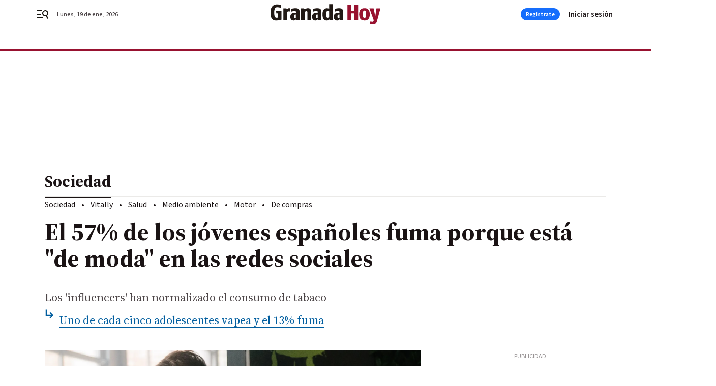

--- FILE ---
content_type: text/html; charset=UTF-8
request_url: https://www.granadahoy.com/sociedad/jovenes-espanoles-suma-fumar-redes_0_1807920588.html
body_size: 38429
content:



<!doctype html>
<html lang="es">
<head>
    <!-- bbnx generated at 2026-01-19T01:13:58+01:00 -->
    <meta charset="UTF-8">
    <meta name="viewport" content="width=device-width, initial-scale=1.0">
    <meta http-equiv="X-UA-Compatible" content="ie=edge">
    <meta name="generator" content="BBT bCube NX">

    <link rel="preconnect" href="https://fonts.googleapis.com">
<link rel="preconnect" href="https://fonts.gstatic.com" crossorigin>
<link href="https://fonts.googleapis.com/css2?family=Source+Sans+3:ital,wght@0,200..900;1,200..900&family=Source+Serif+4:ital,opsz,wght@0,8..60,200..900;1,8..60,200..900&display=swap" rel="stylesheet">

    <link rel="preload" href="/granadahoy/vendor.h-9f04c90ba4f98b79ed48.js" as="script">
    <link rel="preload" href="/granadahoy/app.h-d6679221cb122c54fa4d.js" as="script">
    <link rel="preload" href="/granadahoy/app.h-767ef693bd5667912eb0.css" as="style">

    <title>El 57% de los jóvenes españoles fuma porque está &quot;de moda&quot; en las redes sociales</title>
    <meta name="description" content="Los &#039;influencers&#039; han normalizado el consumo de tabaco">            <link rel="canonical" href="https://www.diariodesevilla.es/sociedad/jovenes-espanoles-suma-fumar-redes_0_1807920588.html">    
            
            <meta property="article:modified_time" content="2023-07-03T17:34:14+02:00">                    <meta property="article:published_time" content="2023-07-03T17:34:14+02:00">                    <meta property="article:section" content="Sociedad">                    <meta name="author" content="Efe">                    <meta http-equiv="Content-Type" content="text/html; charset=UTF-8">                    <meta name="generator" content="BBT bCube NX">                    <meta name="keywords" content="jovenes, espanoles, suma, fumar, redes">                    <meta property="og:description" content="Los &#039;influencers&#039; han normalizado el consumo de tabaco">                    <meta property="og:image" content="https://static.grupojoly.com/clip/352ac49e-86aa-4b6f-89b6-03015a037fc2_facebook-aspect-ratio_default_0.jpg">                    <meta property="og:image:height" content="628">                    <meta property="og:image:width" content="1200">                    <meta property="og:site_name" content="Granada Hoy">                    <meta property="og:title" content="El 57% de los jóvenes españoles fuma porque está &quot;de moda&quot; en las redes sociales">                    <meta property="og:type" content="article">                    <meta property="og:url" content="https://www.granadahoy.com/sociedad/jovenes-espanoles-suma-fumar-redes_0_1807920588.html">                    <meta name="publisher" content="Granada Hoy">                    <meta http-equiv="refresh" content="600">                    <meta name="robots" content="index,follow,max-image-preview:large">                    <meta name="twitter:card" content="summary_large_image">                    <meta name="twitter:description" content="Los &#039;influencers&#039; han normalizado el consumo de tabaco">                    <meta name="twitter:image" content="https://static.grupojoly.com/clip/352ac49e-86aa-4b6f-89b6-03015a037fc2_twitter-aspect-ratio_default_0.jpg">                    <meta name="twitter:title" content="El 57% de los jóvenes españoles fuma porque está &quot;de moda&quot; en las redes sociales">                    <link rel="shortcut icon" href="https://static.grupojoly.com/clip/2ffbd30a-88f4-4fad-91d9-16dbe65b35e5_source-aspect-ratio_default_0.jpg" type="image/x-icon">                    <link rel="apple-touch-icon" href="https://static.grupojoly.com/joly/public/file/2024/0918/09/app-launcher-granada.png">                    <link href="https://www.granadahoy.com/sociedad/jovenes-espanoles-suma-fumar-redes_0_1807920588.amp.html" rel="amphtml">                    <meta property="mrf:canonical" content="https://www.granadahoy.com/sociedad/jovenes-espanoles-suma-fumar-redes_0_1807920588.html">                    <meta property="mrf:authors" content="Fátima Sigüenza Jiménez">                    <meta property="mrf:sections" content="Sociedad">                    <meta property="mrf:tags" content="noticia_id:18262851">                    <meta property="mrf:tags" content="fechapublicacion:20230703">                    <meta property="mrf:tags" content="lastmodify:fsiguenza">                    <meta property="mrf:tags" content="layout:noticias">                    <meta property="mrf:tags" content="accesstype:abierto">                    <meta property="mrf:tags" content="keywords:jovenes;espanoles;suma;fumar;redes">                    <meta property="mrf:tags" content="categoria:Sociedad">                    <meta property="mrf:tags" content="subcategoria:sinct">            
    
    <link rel="preconnect" href="https://static.grupojoly.com">
                                    <script type="application/ld+json">{"@context":"https:\/\/schema.org","@graph":[{"@context":"https:\/\/schema.org","@type":"NewsMediaOrganization","name":"Granada Hoy","url":"https:\/\/www.granadahoy.com","logo":{"@type":"ImageObject","url":"https:\/\/www.granadahoy.com\/static\/logos\/granadahoy.svg"},"sameAs":["https:\/\/www.facebook.com\/granadahoy\/","https:\/\/twitter.com\/granadahoy","https:\/\/www.instagram.com\/diariogranadahoy","https:\/\/www.youtube.com\/channel\/UCA9I6TSCxHK8dGvfmKNql9A"],"foundingDate":"2003-09-14T00:00:00+02:00","@id":"https:\/\/www.granadahoy.com#organization"},{"@context":"https:\/\/schema.org","@type":"BreadcrumbList","name":"El 57% de los j\u00f3venes espa\u00f1oles fuma porque est\u00e1 \"de moda\" en las redes sociales","itemListElement":[{"@type":"ListItem","position":1,"item":{"@type":"CollectionPage","url":"https:\/\/www.granadahoy.com","name":"Granada Hoy","@id":"https:\/\/www.granadahoy.com"}},{"@type":"ListItem","position":2,"item":{"@type":"CollectionPage","url":"https:\/\/www.granadahoy.com\/sociedad\/","name":"Sociedad","@id":"https:\/\/www.granadahoy.com\/sociedad\/"}},{"@type":"ListItem","position":3,"item":{"@type":"WebPage","url":"https:\/\/www.granadahoy.com\/sociedad\/jovenes-espanoles-suma-fumar-redes_0_1807920588.html","name":"El 57% de los j\u00f3venes espa\u00f1oles fuma porque est\u00e1 \"de moda\" en las redes sociales","@id":"https:\/\/www.granadahoy.com\/sociedad\/jovenes-espanoles-suma-fumar-redes_0_1807920588.html"}}],"@id":"https:\/\/www.granadahoy.com\/sociedad\/jovenes-espanoles-suma-fumar-redes_0_1807920588.html#breadcrumb"},{"@context":"https:\/\/schema.org","@type":"NewsArticle","headline":"El 57% de los j\u00f3venes espa\u00f1oles fuma porque est\u00e1 \"de moda\" en las redes sociales","url":"https:\/\/www.granadahoy.com:443\/sociedad\/jovenes-espanoles-suma-fumar-redes_0_1807920588.html","image":[{"@type":"ImageObject","url":"https:\/\/static.grupojoly.com\/clip\/352ac49e-86aa-4b6f-89b6-03015a037fc2_source-aspect-ratio_1600w_0.jpg","width":1600,"height":1067,"name":"Un hombre vapeando.","author":{"@type":"Person","name":"Alba Vigaray (Efe)"}}],"datePublished":"2023-07-03T17:34:14+02:00","dateModified":"2023-07-03T17:34:14+02:00","publisher":{"@id":"https:\/\/www.granadahoy.com#organization"},"author":[{"@type":"Person","name":"Efe"}],"mainEntityOfPage":"https:\/\/www.granadahoy.com\/sociedad\/jovenes-espanoles-suma-fumar-redes_0_1807920588.html","isAccessibleForFree":true,"articleSection":["Sociedad"],"articleBody":"El consumo de tabaco, en cualquiera de sus formas, crece entre los j\u00f3venes espa\u00f1oles entre 18 y 24 a\u00f1os debido a que los influencers, las personas a quienes siguen en redes, han normalizado su consumo, y el 57,2% de estos j\u00f3venes se suma \"a la moda\" de fumar porque lo ve en las redes sociales. As\u00ed lo revela un an\u00e1lisis de la Asociaci\u00f3n Espa\u00f1ola Contra el C\u00e1ncer y la consultora Lasker, realizado entre 2018 y junio de 2023 y presentado este lunes, que mide el impacto entre los m\u00e1s j\u00f3venes de 111 influencers espa\u00f1oles que publican contenidos consumiendo tabaco en Instagram, Tik Tok y YouTube. Y es que estos 111 influencers espa\u00f1oles, que han normalizado el humo digital, tienen m\u00e1s de 51 millones de seguidores entre los 18 y 24 a\u00f1os, de los que el 49% son espa\u00f1oles, que suman impactos repetidos ya que siguen varios perfiles en redes. El an\u00e1lisis revela que nueve de cada diez j\u00f3venes ha tenido al menos una exposici\u00f3n al humo digital a trav\u00e9s de las redes sociales o plataformas de v\u00eddeo \"lo que aumenta las probabilidades de que se conviertan en fumadores\", seg\u00fan ha afirmado la responsable nacional de los programas de prevenci\u00f3n en la Asociaci\u00f3n Espa\u00f1ola Contra el C\u00e1ncer, la epidemi\u00f3loga Karen Ram\u00edrez. El impacto de los 'gamers' Ram\u00edrez ha insistido en que las causas que aducen los j\u00f3venes para fumar es que \"est\u00e1 de moda y lo hacen las personas que siguen y con las que se sienten identificados\", y ha precisado que los influencers del sector del videojuego (gamers) son los que m\u00e1s impacto tienen entre los seguidores j\u00f3venes, y hasta un 56% muestran contenidos de tabaco. La responsable de prevenci\u00f3n ha puesto el foco en los cigarrillos electr\u00f3nicos, los vapeadores y las cachimbas, que \"no son inocuos, son perjudiciales para la salud\" y contienen sustancias cancer\u00edgenas que a largo plazo provocar\u00e1 muchas de las enfermedades que se ligan al cigarrillo convencional, como el c\u00e1ncer. Y es que el 46% de los tipos de tabaco que se exhiben en redes son vapeadores y otro 46% cigarrillos. El 8% restante engloba puros, pipas y cachimbas. En el caso de vapeadores sin nicotina, como los que fuman muchos adolescentes, Ram\u00edrez ha advertido de que generan dependencia psicol\u00f3gica y situaciones placenteras, \"y a la larga pueden desarrollar una adicci\u00f3n\". Marcas de tabaco En una rueda de prensa, el representante de la consultora de comunicaci\u00f3n Lasker Jorge L\u00f3pez ha observado que se evidencia \"una estrategia clara de la industria del tabaco por acceder a los j\u00f3venes y hasta el 33% de los contenidos analizados aparecen de forma visible diferentes marcas de tabaco\". L\u00f3pez ha comentado que el mayor impacto en j\u00f3venes de productos relacionados con el tabaco se da en canales de YouTube, con un 57%; seguido de Instagram, con el 25% y TikTok, un 18%. Adem\u00e1s, los influencers relacionados con televisi\u00f3n y plataformas de v\u00eddeo que aparecen fumando en sus perfiles representan el 28% del total. L\u00f3pez ha recordado que los influencers espa\u00f1oles tambi\u00e9n exportan humo digital a otros pa\u00edses, especialmente a Estados Unidos, Brasil, M\u00e9xico e Italia. Y de los 51 millones de seguidores de 18 a 24 a\u00f1os, el 63% son hombres frente a un 37% de mujeres. Reclaman cambios en la normativa Ante esta situaci\u00f3n y dado que el consumo de tabaco es la primera causa de muerte prevenible en el mundo, la Asociaci\u00f3n Contra el C\u00e1ncer ha hecho un llamamiento a los pol\u00edticos para que cambien la normativa del tabaco relacionada con la publicidad y el vapeo y se alcance una generaci\u00f3n libre de humo en 2030. Con la etiqueta #quenotevendanhumo y para concienciar a la poblaci\u00f3n sobre el peligro de fumar y la peligrosidad de los nuevos dispositivos, esta asociaci\u00f3n ha creado el Vaper Cancer Flavour, un dispositivo con \"sabor a c\u00e1ncer, que simula ser un vapeador, y busca impactar y concienciar sobre la importancia de prevenir\". Desde la asociaci\u00f3n han recordado que el tabaco est\u00e1 relacionado con 16 tipos de c\u00e1ncer y es responsable del 84% de los tumores de laringe y del 82% de los c\u00e1nceres de pulm\u00f3n.","wordCount":716,"name":"El 57% de los j\u00f3venes espa\u00f1oles fuma porque est\u00e1 \"de moda\" en las redes sociales","description":"Los 'influencers' han normalizado el consumo de tabaco","keywords":[],"contentLocation":[{"@type":"Place","name":"Madrid"}]}]}</script>
                <!-- New cookie policies (Marfeel) -->
<script type="text/javascript">
    if (!window.didomiConfig) {
        window.didomiConfig = {};
    }
    if (!window.didomiConfig.notice) {
        window.didomiConfig.notice = {};
    }
    if (!window.didomiConfig.app) {
        window.didomiConfig.app = {};
    }

    // time in seconds pay to reject should be valid. In this example, one day in seconds is 86400.
    window.didomiConfig.app.deniedConsentDuration = 86400;
    window.didomiConfig.notice.enable = false;
</script>
<!-- End New cookie policies (Marfeel) -->

<!-- Didomi CMP -->
<script async type="text/javascript">window.gdprAppliesGlobally=true;(function(){function a(e){if(!window.frames[e]){if(document.body&&document.body.firstChild){var t=document.body;var n=document.createElement("iframe");n.style.display="none";n.name=e;n.title=e;t.insertBefore(n,t.firstChild)}
    else{setTimeout(function(){a(e)},5)}}}function e(n,r,o,c,s){function e(e,t,n,a){if(typeof n!=="function"){return}if(!window[r]){window[r]=[]}var i=false;if(s){i=s(e,t,n)}if(!i){window[r].push({command:e,parameter:t,callback:n,version:a})}}e.stub=true;function t(a){if(!window[n]||window[n].stub!==true){return}if(!a.data){return}
        var i=typeof a.data==="string";var e;try{e=i?JSON.parse(a.data):a.data}catch(t){return}if(e[o]){var r=e[o];window[n](r.command,r.parameter,function(e,t){var n={};n[c]={returnValue:e,success:t,callId:r.callId};a.source.postMessage(i?JSON.stringify(n):n,"*")},r.version)}}
        if(typeof window[n]!=="function"){window[n]=e;if(window.addEventListener){window.addEventListener("message",t,false)}else{window.attachEvent("onmessage",t)}}}e("__tcfapi","__tcfapiBuffer","__tcfapiCall","__tcfapiReturn");a("__tcfapiLocator");(function(e){
        var t=document.createElement("script");t.id="spcloader";t.type="text/javascript";t.async=true;t.src="https://sdk.privacy-center.org/"+e+"/loader.js?target="+document.location.hostname;t.charset="utf-8";var n=document.getElementsByTagName("script")[0];n.parentNode.insertBefore(t,n)})("6e7011c3-735d-4a5c-b4d8-c8b97a71fd01")})();</script>
<!-- End Didomi CMP -->
                                    <script>
    window.adMap = {"networkCode":"","adUnitPath":"","segmentation":{"site":"","domain":"https:\/\/www.granadahoy.com","id":"18262851","type":"content","subtype":"noticias","language":"es","category":["Sociedad"],"tags":[],"authors":[],"geocont":""},"bannerTop":null,"bannerUnderHeader":{"type":"html","id":1000028,"slotType":"BANNER","minimumReservedHeightMobile":115,"minimumReservedHeightDesktop":265,"name":"Top, Int, Skin RC","active":true,"code":"<div id=\"top\" class=\"henneoHB\"><\/div>\n<div id=\"int\" class=\"henneoHB\"><\/div>\n<div id=\"skin\" class=\"henneoHB\"><\/div>"},"bannerFooter":null,"afterContent":null,"skyLeft":{"type":"html","id":1000027,"slotType":"SKY","minimumReservedHeightMobile":null,"minimumReservedHeightDesktop":600,"name":"Skyizda RC","active":true,"code":"<div id=\"skyizda\" class=\"henneoHB\"><\/div>"},"skyRight":{"type":"html","id":1000026,"slotType":"SKY","minimumReservedHeightMobile":null,"minimumReservedHeightDesktop":600,"name":"Skydcha RC","active":true,"code":"<div id=\"skydcha\" class=\"henneoHB\"><\/div>"},"outOfPage":null,"list":[{"index":3,"position":{"type":"html","id":1000058,"slotType":"RECTANGLE","minimumReservedHeightMobile":250,"minimumReservedHeightDesktop":450,"name":"Intext Contenidos Noticias GH","active":true,"code":"<div class=\"adv-intext\">\n<script>function a(r){try{for(;r.parent&&r!==r.parent;)r=r.parent;return r}catch(r){return null}}var n=a(window);if(n&&n.document&&n.document.body){var s=document.createElement(\"script\");s.setAttribute(\"data-gdpr-applies\", \"${gdpr}\");s.setAttribute(\"data-consent-string\", \"${gdpr_consent}\");s.src=\"https:\/\/static.sunmedia.tv\/integrations\/ab31bd4b-8504-478f-9cb5-f24e2f71b994\/ab31bd4b-8504-478f-9cb5-f24e2f71b994.js\",s.async=!0,n.document.body.appendChild(s)}<\/script> <\/script>\n<\/div>"}}],"vastUrl":"https:\/\/vast.sunmedia.tv\/df40fa1e-ea46-48aa-9f19-57533868f398?rnd=__timestamp__&gdpr=${gdpr}&gdpr_consent=${gdpr_consent}&referrerurl=__page-url__&rw=__player-width__&rh=__player-height__&cp.schain=${supply_chain}&t=${VALUE}","adMapName":"Admap Contenidos con columna derecha Desktop GH","underRecirculationBannerLeft":null,"underRecirculationBannerRight":null} || [];
    window.adMapMobile = {"networkCode":"","adUnitPath":"","segmentation":{"site":"","domain":"https:\/\/www.granadahoy.com","id":"18262851","type":"content","subtype":"noticias","language":"es","category":["Sociedad"],"tags":[],"authors":[],"geocont":""},"bannerTop":{"type":"html","id":1000024,"slotType":"BANNER","minimumReservedHeightMobile":115,"minimumReservedHeightDesktop":265,"name":"Top, Int RC","active":true,"code":"<div id=\"top\" class=\"henneoHB\"><\/div>\n<div id=\"int\" class=\"henneoHB\"><\/div>"},"bannerUnderHeader":null,"bannerFooter":null,"afterContent":null,"skyLeft":null,"skyRight":null,"outOfPage":null,"list":[{"index":3,"position":{"type":"html","id":1000013,"slotType":"RECTANGLE","minimumReservedHeightMobile":600,"minimumReservedHeightDesktop":600,"name":"Right1 RC","active":true,"code":"<div class=\"henneoHB henneoHB-right\" ><\/div>"}},{"index":6,"position":{"type":"html","id":1000058,"slotType":"RECTANGLE","minimumReservedHeightMobile":250,"minimumReservedHeightDesktop":450,"name":"Intext Contenidos Noticias GH","active":true,"code":"<div class=\"adv-intext\">\n<script>function a(r){try{for(;r.parent&&r!==r.parent;)r=r.parent;return r}catch(r){return null}}var n=a(window);if(n&&n.document&&n.document.body){var s=document.createElement(\"script\");s.setAttribute(\"data-gdpr-applies\", \"${gdpr}\");s.setAttribute(\"data-consent-string\", \"${gdpr_consent}\");s.src=\"https:\/\/static.sunmedia.tv\/integrations\/ab31bd4b-8504-478f-9cb5-f24e2f71b994\/ab31bd4b-8504-478f-9cb5-f24e2f71b994.js\",s.async=!0,n.document.body.appendChild(s)}<\/script> <\/script>\n<\/div>"}},{"index":10,"position":{"type":"html","id":1000014,"slotType":"RECTANGLE","minimumReservedHeightMobile":600,"minimumReservedHeightDesktop":600,"name":"Right2 RC","active":true,"code":"<div class=\"henneoHB henneoHB-right\" ><\/div>"}},{"index":14,"position":{"type":"html","id":1000015,"slotType":"RECTANGLE","minimumReservedHeightMobile":600,"minimumReservedHeightDesktop":600,"name":"Right3 RC","active":true,"code":"<div class=\"henneoHB henneoHB-right\" ><\/div>"}},{"index":18,"position":{"type":"html","id":1000016,"slotType":"RECTANGLE","minimumReservedHeightMobile":600,"minimumReservedHeightDesktop":600,"name":"Right4 RC","active":true,"code":"<div class=\"henneoHB henneoHB-right\" ><\/div>"}}],"vastUrl":"https:\/\/vast.sunmedia.tv\/df40fa1e-ea46-48aa-9f19-57533868f398?rnd=__timestamp__&gdpr=${gdpr}&gdpr_consent=${gdpr_consent}&referrerurl=__page-url__&rw=__player-width__&rh=__player-height__&cp.schain=${supply_chain}&t=${VALUE}","adMapName":"Admap Contenidos Mobile GH","underRecirculationBannerLeft":null,"underRecirculationBannerRight":null} || [];
</script>
                        
            <!-- Tag per site - Google Analytics -->

    
    <!-- Google Analytics -->
    <script>
        window.dataLayer = window.dataLayer || [];
        window.dataLayer.push({
                        'site': 'grh',                        'categoria': 'Sociedad',                        'subcategoria': '',                        'secundarias': '',                        'section': 'Sociedad',                        'platform': 'Desktop',                        'layout': 'noticias',                        'createdby': 'fsiguenza',                        'titular': 'El-57%-de-los-jóvenes-españoles-fuma-porque-está-&quot;de-moda&quot;-en-las-redes-sociales',                        'fechapublicacion': '20230703',                        'lastmodify': 'fsiguenza',                        'keywords': 'jovenes,espanoles,suma,fumar,redes',                        'noticia_id': '18262851',                        'seotag': '',                        'title': 'El 57% de los jóvenes españoles fuma porque está &quot;de moda&quot; en las redes sociales',                        'firma': 'Efe',                        'media_id': '409',                        'author': 'Fátima Sigüenza Jiménez',                        'user': 'fsiguenza',                        'image': 'https://static.grupojoly.com/clip/352ac49e-86aa-4b6f-89b6-03015a037fc2_16-9-aspect-ratio_25p_0.jpg',                        'canonical': 'https://www.diariodesevilla.es/sociedad/jovenes-espanoles-suma-fumar-redes_0_1807920588.html',                        'template': 'normal',                        'op_column': '',                        'fechadeactualizacion': '2023-07-03 17:56:59',                        'accesstype': 'abierto',                        'mediatype': 'h2',                        'user_logged': '0',                        'user_id': '',                        'ga_id': '',                        'su': '',                        'kid': ''                    });
    </script>
    <script>
    function updateDataLayerPlatform() {
        const isMobile = detectMob();
        if (isMobile) {
            window.dataLayer.push({ 'platform': 'Mobile' });
        }
    }

    function detectMob() {
        const toMatch = [
            /Android/i,
            /webOS/i,
            /iPhone/i,
            /iPad/i,
            /iPod/i,
            /BlackBerry/i,
            /Windows Phone/i
        ];

        return toMatch.some((toMatchItem) => {
            return navigator.userAgent.match(toMatchItem);
        });
    }

    updateDataLayerPlatform();
    </script>

    <!-- Google Tag Manager -->
    <script>
    window.jolTagManagerId = "GTM-57FMMR";
    (function (w, d, s, l, i) {
        w[l] = w[l] || [];
        w[l].push({ 'gtm.start': new Date().getTime(), event: 'gtm.js' });
        const f = d.getElementsByTagName(s)[0],
            j = d.createElement(s),
            dl = l != 'dataLayer' ? '&l=' + l : '';
        j.src = 'https://www.googletagmanager.com/gtm.js?id=' + i + dl;
        j.async = 'true';
        f.parentNode.insertBefore(j, f);
    })(window, document, 'script', 'dataLayer', 'GTM-57FMMR');
    </script>
    <!-- End Google Tag Manager -->

<!-- Google Tag Manager (Alayans -> Addoor) - https://mgr.bitban.com/issues/129004 -->
<script>(function(w,d,s,l,i){w[l]=w[l]||[]; w[l].push({'gtm.start':new Date().getTime(), event:'gtm.js'});var f=d.getElementsByTagName(s)[0],j=d.createElement(s), dl=l!='dataLayer'?'&l='+l:'';j.async=true;j.src='https://www.googletagmanager.com/gtm.js?id='+i+dl;f.parentNode.insertBefore(j,f);
    })(window,document, 'script', 'dataLayer', 'GTM-P3BNRJ4L'); </script>
<!-- End Google Tag Manager -->
    
                        <style>
        #related-18262851 {
            display: none;
        }
    </style>
    <link rel="preload" href="/granadahoy/brick/hot-topics-joly-default-brick.h-7149aa2a336c4862a095.css" as="style"><link rel="preload" href="/granadahoy/brick/header-joly-default-brick.h-f66ddb685ec491a2d51a.css" as="style"><link rel="preload" href="/granadahoy/brick/footer-joly-default-brick.h-23081ad91b02830b2baf.css" as="style"><link rel='stylesheet' href='/granadahoy/brick/hot-topics-joly-default-brick.h-7149aa2a336c4862a095.css'><link rel='stylesheet' href='/granadahoy/brick/header-joly-default-brick.h-f66ddb685ec491a2d51a.css'><link rel='stylesheet' href='/granadahoy/brick/footer-joly-default-brick.h-23081ad91b02830b2baf.css'>

    <link rel="stylesheet" href="/granadahoy/app.h-767ef693bd5667912eb0.css">

                
                                
                    <!-- Seedtag Config -->
<script defer>
!function(){window.hb_now=Date.now();var e=document.getElementsByTagName("script")[0],t="https://hb.20m.es/stable/config/grupojoly.com/desktop-mobile.min.js";
window.location.search.match(/hb_test=true/)&&(t=t.replace("/stable/","/test/"));var n=document.createElement("script");n.async=!0,n.src=t,e.parentNode.insertBefore(n,e)}();
</script>
<!-- Indigitall -->
<script defer type="text/javascript" src="/static/indigitall/sdk.min.js"></script>
<script defer type="text/javascript" src="/static/indigitall/worker.min.js"></script>
<!-- GFK -->

    
    <script defer type="text/javascript">
        var gfkS2sConf = {
            media: "GranadahoyWeb",
            url: "//es-config.sensic.net/s2s-web.js",
            type:     "WEB",
            logLevel: "none"
        };

        (function (w, d, c, s, id, v) {
            if (d.getElementById(id)) {
                return;
            }

            w.gfkS2sConf = c;
            w[id] = {};
            w[id].agents = [];
            var api = ["playStreamLive", "playStreamOnDemand", "stop", "skip", "screen", "volume", "impression"];
            w.gfks = (function () {
                function f(sA, e, cb) {
                    return function () {
                        sA.p = cb();
                        sA.queue.push({f: e, a: arguments});
                    };
                }
                function s(c, pId, cb) {
                    var sA = {queue: [], config: c, cb: cb, pId: pId};
                    for (var i = 0; i < api.length; i++) {
                        var e = api[i];
                        sA[e] = f(sA, e, cb);
                    }
                    return sA;
                }
                return s;
            }());
            w[id].getAgent = function (cb, pId) {
                var a = {
                    a: new w.gfks(c, pId || "", cb || function () {
                        return 0;
                    })
                };
                function g(a, e) {
                    return function () {
                        return a.a[e].apply(a.a, arguments);
                    }
                }
                for (var i = 0; i < api.length; i++) {
                    var e = api[i];
                    a[e] = g(a, e);
                }
                w[id].agents.push(a);
                return a;
            };

            var lJS = function (eId, url) {
                var tag = d.createElement(s);
                var el = d.getElementsByTagName(s)[0];
                tag.id = eId;
                tag.async = true;
                tag.type = 'text/javascript';
                tag.src = url;
                el.parentNode.insertBefore(tag, el);
            };

            if (c.hasOwnProperty(v)) {lJS(id + v, c[v]);}
            lJS(id, c.url);
        })(window, document, gfkS2sConf, 'script', 'gfkS2s', 'visUrl');
    </script>
    <script defer type="text/javascript">
        var agent = gfkS2s.getAgent();
        let c1 = window.location.hostname.replace("www.", "");
        let c2 = "homepage";
        if (window.location.pathname.length > 1) {
            c2 = window.location.pathname;
            if (window.location.pathname.lastIndexOf("/") > 0) {
                c2 = window.location.pathname.substring(1, window.location.pathname.lastIndexOf("/"));
            }
        }
        var customParams = {
            c1: c1,
            c2: c2
        }

        agent.impression("default", customParams);
    </script>
<!-- Marfeel head-->
<script defer type="text/javascript">
    function e(e){var t=!(arguments.length>1&&void 0!==arguments[1])||arguments[1],c=document.createElement("script");c.src=e,t?c.type="module":(c.async=!0,c.type="text/javascript",c.setAttribute("nomodule",""));var n=document.getElementsByTagName("script")[0];n.parentNode.insertBefore(c,n)}function t(t,c,n){var a,o,r;null!==(a=t.marfeel)&&void 0!==a||(t.marfeel={}),null!==(o=(r=t.marfeel).cmd)&&void 0!==o||(r.cmd=[]),t.marfeel.config=n,t.marfeel.config.accountId=c;var i="https://sdk.mrf.io/statics";e("".concat(i,"/marfeel-sdk.js?id=").concat(c),!0),e("".concat(i,"/marfeel-sdk.es5.js?id=").concat(c),!1)}!function(e,c){var n=arguments.length>2&&void 0!==arguments[2]?arguments[2]:{};t(e,c,n)}(window,3358,{} /*config*/);
</script>

<!-- Interstitial Adgage -->
    <script defer src="https://cdn.adkaora.space/grupojoly/generic/prod/adk-init.js" data-version="v3" type="text/javascript"></script>
<!-- Besocy head -->
<script>
(function(d,s,id,h,t){
    var js,r,djs = d.getElementsByTagName(s)[0];
    if (d.getElementById(id)) {return;}
    js = d.createElement('script');js.id =id;js.async=1;
    js.h=h;js.t=t;
    r=encodeURI(btoa(d.referrer));
    js.src="//"+h+"/pixel/js/"+t+"/"+r;
    djs.parentNode.insertBefore(js, djs);
}(document, 'script', 'dogtrack-pixel','joly.spxl.socy.es', 'JOLYOzD0eCrpfv'));
</script>
<!-- Besocy head -->

<!-- Permutive -->


        
<script defer type="text/javascript" src="https://cdns.gigya.com/js/gigya.js?apiKey=3_xnGDOKQhlk3AWEjt52tCmRrZVTZ1lkV38S2Uw4B591rLt7tBR946DRiqNdGtbWqD">
    {
        'lang': 'es',
        'sessionExpiration': 2592000,
    }
</script>
        
    <style>@media all and (max-width: 768px) {#id-bannerTop { min-height: 115px; }} </style>
<style>@media all and (min-width: 769px) {#id-bannerUnderHeader { min-height: 265px; }} </style>
<style>@media all and (min-width: 1100px) {#id-1000058-advertising--desktop { min-height: 486px; }} </style>
<style>@media all and (max-width: 1099px) {#id-1000013-advertising--mobile { min-height: 636px; }} </style>
<style>@media all and (max-width: 1099px) {#id-1000058-advertising--mobile { min-height: 286px; }} </style>
<style>@media all and (max-width: 1099px) {#id-1000014-advertising--mobile { min-height: 636px; }} </style>
<style>@media all and (max-width: 1099px) {#id-1000015-advertising--mobile { min-height: 636px; }} </style>
<style>@media all and (max-width: 1099px) {#id-1000016-advertising--mobile { min-height: 636px; }} </style>
</head>


<body class="web-mode granadahoy  sky-grid sky-grid-content">

  
      <!-- Global site tag (gtag.js) - Google Analytics -->

    <!-- Google Tag Manager (noscript) -->
    <noscript><iframe src="https://www.googletagmanager.com/ns.html?id=GTM-57FMMR"
                      height="0" width="0" style="display:none;visibility:hidden"></iframe></noscript>
    <!-- End Google Tag Manager (noscript) -->
  
        
            <!-- Begin comScore Tag -->
        <script>
            var _comscore = _comscore || [];
            _comscore.push({ c1: "2", c2: "14621244" });
            (function() {
                var s = document.createElement("script"), el = document.getElementsByTagName("script")[0]; s.async = true;
                s.src = "https://sb.scorecardresearch.com/cs/14621244/beacon.js";
                el.parentNode.insertBefore(s, el);
            })();
        </script>
        <noscript>
            <img src="https://sb.scorecardresearch.com/p?c1=2&c2=14621244&cv=3.6&cj=1" alt="comScore">
        </noscript>
        <!-- End comScore Tag -->
    
  
  
<div id="app">
    <page-variables :content-id="18262851"                    :running-in-showroom="false"
                    :site-url="&quot;https:\/\/www.granadahoy.com&quot;"
                    :site="{&quot;id&quot;:18,&quot;name&quot;:&quot;Granada Hoy&quot;,&quot;alias&quot;:&quot;granadahoy&quot;,&quot;url&quot;:&quot;https:\/\/www.granadahoy.com&quot;,&quot;staticUrl&quot;:null,&quot;scheme&quot;:&quot;https&quot;,&quot;mediaId&quot;:8}"
                    :preview="false"
                    :feature-flags="{&quot;CmsAuditLog.enabled&quot;:true,&quot;ManualContentIdInBoardsAndComposition.enabled&quot;:true,&quot;ShowLanguageToolFAB.Enabled&quot;:true}"></page-variables>
                                            <nx-paywall-manager :content-id="18262851"></nx-paywall-manager>
            <nx-paywall-version-testing></nx-paywall-version-testing>
            
            
                        <aside id="id-bannerTop" data-ad-type="bannerTop">
                <nx-advertising-position type="bannerTop"></nx-advertising-position>
            </aside>
            
            
            
        
            <div class="top_container">
                        <nav aria-label="Saltar al contenido">
                <a href="#content-body" tabindex="0" class="sr-only gl-accessibility">Ir al contenido</a>
            </nav>
            
                                            
                

            
                                            
                
<nx-header-joly-default inline-template>
    <header class="bbnx-header granadahoy  "
            :class="{
            'sticky': this.headerSticky,
            'stickeable': this.headerStickable,
            'open_menu': this.openMenu,
            'open_search': this.openSearch }">
        <div class="bbnx-header-wrapper">
            <button class="burger"
                    aria-expanded="false"
                    @click.stop="toggleMenu"
                    aria-label="header.menu.open">
                <span class="sr-only">header.menu.open</span>
                <svg width="24" height="24" viewBox="0 0 24 24" fill="none" xmlns="http://www.w3.org/2000/svg">
<path fill-rule="evenodd" clip-rule="evenodd" d="M10 4H1V6H10V4ZM13 18H1V20H13V18ZM1 11H8V13H1V11ZM22.6453 12.0163C23.7635 8.89772 22.15 5.46926 19.0388 4.35308C15.9275 3.23699 12.4933 4.85461 11.3627 7.96875C10.2322 11.0829 11.8322 14.5178 14.939 15.6462C16.1126 16.0666 17.3318 16.0999 18.4569 15.8118L20.8806 21L22.9881 20.0095L20.5604 14.812C21.4838 14.1292 22.2237 13.1761 22.6453 12.0163ZM13.3081 8.64794C14.061 6.60972 16.3173 5.56022 18.3531 6.30143C20.3991 7.05629 21.4422 9.32957 20.6794 11.3795L20.6208 11.5266C19.8047 13.463 17.6031 14.4318 15.6213 13.6973C13.5898 12.9445 12.5552 10.6862 13.3081 8.64794Z" fill="#1A1813"/>
</svg>

            </button>
            <span class="register-date register-date--xl A-100-500-500-N" v-text="dateTimeNow"></span>
                        <a href="/" class="logo" title="Ir a Granada Hoy">
                                                            <svg width="400" height="74" viewBox="0 0 400 74" fill="none" xmlns="http://www.w3.org/2000/svg">
<path d="M318.641 58.963H305.106V33.8043H293.613V58.963H280.077V2.1353H293.613V24.4829H305.106V2.1353H318.641V58.9687M361.17 37.1301C361.17 55.7786 351.849 59.6078 341.888 59.6078C331.928 59.6078 322.606 55.524 322.606 37.1301C322.606 18.7362 331.803 15.1615 341.888 15.1615C351.724 15.0314 361.046 18.8663 361.17 37.1301ZM347.635 37.1301C347.635 25.7612 345.972 23.7193 341.888 23.7193C338.059 23.7193 336.142 26.0157 336.142 37.1301C336.142 48.2445 338.568 50.5409 341.888 50.5409C345.209 50.5409 347.635 48.4991 347.635 37.1301ZM399.994 15.8006L387.353 62.1587C384.672 71.8648 380.328 73.5277 372.285 73.5277C368.834 73.5277 365.26 73.2732 361.815 72.7641L361.685 63.4427C361.685 63.4427 368.071 64.2063 370.882 64.2063C373.308 64.2063 374.332 63.8217 374.971 61.3952L375.611 58.7141L359.903 15.8006H375.356L381.227 45.4277L385.571 15.6706L400 15.8006H399.994Z" fill="#981230"/>
<path d="M39.9723 56.7911C39.9723 56.7911 29.6271 59.6022 21.8385 59.6022C13.1563 59.6022 0 59.0931 0 31.1233C0 4.9408 14.8136 1.36609 24.7798 1.36609C32.8229 1.36609 37.4213 3.92269 37.4213 3.92269V13.7531C33.3376 12.3504 28.9936 11.4567 24.6497 11.4567C18.3939 11.4567 13.5409 14.6468 13.5409 31.3778C13.5409 48.1088 18.1394 49.7661 22.0987 49.7661C23.6316 49.6416 25.1644 49.5116 26.6972 49.1269V33.7987H21.205L20.3114 24.4773H39.9779V56.7854M72.0315 27.4128C70.2442 26.7737 68.3268 26.5192 66.5394 26.5192C64.3674 26.5192 62.3255 27.1583 60.6626 28.4366V58.9574H47.1274V15.9251H57.9816L59.899 20.3935C59.899 20.3935 61.6864 15.1559 67.5632 15.1559C69.096 15.1559 70.7533 15.4104 72.1617 15.9195L72.0315 27.4128ZM94.7638 58.8273L92.7219 55.6372C90.8044 58.1938 87.7388 59.5965 84.6788 59.721C79.6957 59.721 72.1617 58.3182 72.1617 45.8011C72.1617 33.284 82.7613 31.6267 88.3836 31.6267H92.473V28.6911C92.473 26.2646 91.4492 25.1164 88.0046 25.1164C83.7908 25.1164 76.1266 27.4128 76.1266 27.4128V17.5767C76.1266 17.5767 83.4062 15.1502 90.8158 15.1502C99.498 15.1502 106.014 17.5767 106.014 28.1764V58.8273H94.7638ZM92.4674 38.0125L89.9108 38.1426C86.5906 38.2727 85.4424 39.6754 85.4424 45.292C85.4424 49.8905 86.7207 51.1688 88.7626 51.1688C90.0409 51.0387 91.3192 50.5297 92.4674 49.7661V38.0125ZM147.638 58.9574H134.103V29.3303C134.103 26.6492 133.594 25.88 131.422 25.88C128.61 25.88 125.036 27.9219 125.036 27.9219V59.0818H111.24V15.9251H121.97L124.527 19.2453C127.847 16.6887 131.936 15.1559 136.275 15.1559C143.554 15.1559 147.513 18.7306 147.513 26.5248L147.643 58.963L147.638 58.9574ZM185.184 58.8273H173.945L171.903 55.6372C169.985 58.1938 166.92 59.5965 163.854 59.721C158.871 59.721 151.337 58.3182 151.337 45.8011C151.337 33.284 161.937 31.6267 167.553 31.6267H171.767V28.6911C171.767 26.2646 170.743 25.1164 167.299 25.1164C163.085 25.1164 155.421 27.4128 155.421 27.4128V17.5767C155.421 17.5767 162.7 15.1502 170.11 15.1502C178.792 15.1502 185.308 17.5767 185.308 28.1764L185.178 58.8273H185.184ZM171.648 38.0125L169.092 38.1426C165.772 38.2727 164.623 39.6754 164.623 45.292C164.623 49.8905 165.902 51.1688 167.944 51.1688C169.346 51.0387 170.625 50.5297 171.648 49.7661V38.0125ZM226.949 58.8273H216.095L214.307 55.8917C211.881 58.4483 208.431 59.8511 204.986 59.721C199.109 59.721 189.149 58.4427 189.149 37.4978C189.149 16.553 200.772 15.2747 206.264 15.2747C208.821 15.2747 211.242 16.0382 213.289 17.4466V0.472412H226.824L226.955 58.833L226.949 58.8273ZM213.414 47.9731V26.259C212.011 25.4954 210.478 25.1108 208.945 25.1108C205.116 25.1108 202.689 26.3891 202.689 37.4978C202.689 48.6066 204.986 49.8849 208.306 49.8849C210.224 49.6303 212.011 48.9912 213.414 47.9674V47.9731ZM253.007 58.9574L250.965 55.6372C249.048 58.1938 245.988 59.5965 242.922 59.721C237.939 59.721 230.405 58.3182 230.405 45.8011C230.405 33.284 241.005 31.6267 246.627 31.6267H250.841V28.6911C250.841 26.2646 249.817 25.1164 246.372 25.1164C242.158 25.1164 234.494 27.4128 234.494 27.4128V17.5767C234.494 17.5767 241.774 15.1502 249.183 15.1502C257.866 15.1502 264.382 17.5767 264.382 28.1764L264.251 58.9574H253.007ZM250.711 38.0125L248.154 38.1426C244.834 38.2727 243.686 39.6754 243.686 45.292C243.686 49.8905 244.964 51.1688 247.006 51.1688C248.284 51.0387 249.562 50.5297 250.711 49.7661V38.0125Z" fill="#211915"/>
</svg>

                                                    </a>
                            <ul class="navigation">
                                            <li class="navigation-item">
                                                            <a class="navigation-item-title A-200-700-500-C" title="Granada"
                                   href="https://www.granadahoy.com/granada/"
                                                                      rel="noreferrer">
                                   Granada
                                                                   </a>
                                                                                </li>
                                            <li class="navigation-item">
                                                            <a class="navigation-item-title A-200-700-500-C" title="Provincia"
                                   href="https://www.granadahoy.com/provincia/"
                                                                      rel="noreferrer">
                                   Provincia
                                                                          <span class="navigation-item-icon"><svg height="5" viewBox="0 0 10 5" width="10" xmlns="http://www.w3.org/2000/svg"><path d="m0 0 5 5 5-5z"/></svg>
</span>
                                                                   </a>
                                                                                        <ul class="navigation-item-children" aria-expanded="true">
                                                                            <li>
                                                                                            <a class="navigation-item-children-title A-200-300-500-N"
                                                   title="Costa Tropical"
                                                   href="https://www.granadahoy.com/costa_tropical/"
                                                                                                       rel="noreferrer">
                                                   Costa Tropical
                                                </a>
                                                                                    </li>
                                                                            <li>
                                                                                            <a class="navigation-item-children-title A-200-300-500-N"
                                                   title="Sierra Nevada"
                                                   href="https://www.granadahoy.com/sierra_nevada/"
                                                                                                       rel="noreferrer">
                                                   Sierra Nevada
                                                </a>
                                                                                    </li>
                                                                    </ul>
                                                    </li>
                                            <li class="navigation-item">
                                                            <a class="navigation-item-title A-200-700-500-C" title="Vivir"
                                   href="https://www.granadahoy.com/vivir/"
                                                                      rel="noreferrer">
                                   Vivir
                                                                   </a>
                                                                                </li>
                                            <li class="navigation-item">
                                                            <a class="navigation-item-title A-200-700-500-C" title="Andalucía"
                                   href="https://www.granadahoy.com/andalucia/"
                                                                      rel="noreferrer">
                                   Andalucía
                                                                          <span class="navigation-item-icon"><svg height="5" viewBox="0 0 10 5" width="10" xmlns="http://www.w3.org/2000/svg"><path d="m0 0 5 5 5-5z"/></svg>
</span>
                                                                   </a>
                                                                                        <ul class="navigation-item-children" aria-expanded="true">
                                                                            <li>
                                                                                            <a class="navigation-item-children-title A-200-300-500-N"
                                                   title="Almería"
                                                   href="https://www.diariodealmeria.es/almeria/"
                                                   target="_blank"                                                    rel="noreferrer">
                                                   Almería
                                                </a>
                                                                                    </li>
                                                                            <li>
                                                                                            <a class="navigation-item-children-title A-200-300-500-N"
                                                   title="Cádiz"
                                                   href="https://www.diariodecadiz.es/cadiz/"
                                                   target="_blank"                                                    rel="noreferrer">
                                                   Cádiz
                                                </a>
                                                                                    </li>
                                                                            <li>
                                                                                            <a class="navigation-item-children-title A-200-300-500-N"
                                                   title="Córdoba"
                                                   href="https://www.eldiadecordoba.es/cordoba/"
                                                   target="_blank"                                                    rel="noreferrer">
                                                   Córdoba
                                                </a>
                                                                                    </li>
                                                                            <li>
                                                                                            <a class="navigation-item-children-title A-200-300-500-N"
                                                   title="Granada"
                                                   href="https://www.granadahoy.com/granada/"
                                                                                                       rel="noreferrer">
                                                   Granada
                                                </a>
                                                                                    </li>
                                                                            <li>
                                                                                            <a class="navigation-item-children-title A-200-300-500-N"
                                                   title="Huelva"
                                                   href="https://www.huelvainformacion.es/huelva/"
                                                   target="_blank"                                                    rel="noreferrer">
                                                   Huelva
                                                </a>
                                                                                    </li>
                                                                            <li>
                                                                                            <a class="navigation-item-children-title A-200-300-500-N"
                                                   title="Jaén"
                                                   href="https://www.jaenhoy.es/jaen/"
                                                   target="_blank"                                                    rel="noreferrer">
                                                   Jaén
                                                </a>
                                                                                    </li>
                                                                            <li>
                                                                                            <a class="navigation-item-children-title A-200-300-500-N"
                                                   title="Málaga"
                                                   href="https://www.malagahoy.es/malaga/"
                                                   target="_blank"                                                    rel="noreferrer">
                                                   Málaga
                                                </a>
                                                                                    </li>
                                                                            <li>
                                                                                            <a class="navigation-item-children-title A-200-300-500-N"
                                                   title="Sevilla"
                                                   href="https://www.diariodesevilla.es/sevilla/"
                                                   target="_blank"                                                    rel="noreferrer">
                                                   Sevilla
                                                </a>
                                                                                    </li>
                                                                    </ul>
                                                    </li>
                                            <li class="navigation-item">
                                                            <a class="navigation-item-title A-200-700-500-C" title="Economía"
                                   href="https://www.granadahoy.com/economia/"
                                                                      rel="noreferrer">
                                   Economía
                                                                   </a>
                                                                                </li>
                                            <li class="navigation-item">
                                                            <a class="navigation-item-title A-200-700-500-C" title="Actual"
                                   href="https://www.granadahoy.com/ocio/"
                                                                      rel="noreferrer">
                                   Actual
                                                                          <span class="navigation-item-icon"><svg height="5" viewBox="0 0 10 5" width="10" xmlns="http://www.w3.org/2000/svg"><path d="m0 0 5 5 5-5z"/></svg>
</span>
                                                                   </a>
                                                                                        <ul class="navigation-item-children" aria-expanded="true">
                                                                            <li>
                                                                                            <a class="navigation-item-children-title A-200-300-500-N"
                                                   title="Festival de Granada"
                                                   href="https://www.granadahoy.com/festival_internacional_de_musica_y_danza/"
                                                                                                       rel="noreferrer">
                                                   Festival de Granada
                                                </a>
                                                                                    </li>
                                                                    </ul>
                                                    </li>
                                            <li class="navigation-item">
                                                            <a class="navigation-item-title A-200-700-500-C" title="Sociedad"
                                   href="https://www.granadahoy.com/sociedad/"
                                                                      rel="noreferrer">
                                   Sociedad
                                                                          <span class="navigation-item-icon"><svg height="5" viewBox="0 0 10 5" width="10" xmlns="http://www.w3.org/2000/svg"><path d="m0 0 5 5 5-5z"/></svg>
</span>
                                                                   </a>
                                                                                        <ul class="navigation-item-children" aria-expanded="true">
                                                                            <li>
                                                                                            <a class="navigation-item-children-title A-200-300-500-N"
                                                   title="Salud"
                                                   href="https://www.granadahoy.com/salud/"
                                                                                                       rel="noreferrer">
                                                   Salud
                                                </a>
                                                                                    </li>
                                                                            <li>
                                                                                            <a class="navigation-item-children-title A-200-300-500-N"
                                                   title="Medio Ambiente"
                                                   href="https://www.granadahoy.com/medio-ambiente/"
                                                                                                       rel="noreferrer">
                                                   Medio Ambiente
                                                </a>
                                                                                    </li>
                                                                            <li>
                                                                                            <a class="navigation-item-children-title A-200-300-500-N"
                                                   title="Motor"
                                                   href="https://www.granadahoy.com/motor/"
                                                                                                       rel="noreferrer">
                                                   Motor
                                                </a>
                                                                                    </li>
                                                                            <li>
                                                                                            <a class="navigation-item-children-title A-200-300-500-N"
                                                   title="Tecnología y Ciencia"
                                                   href="https://www.granadahoy.com/tecnologia/"
                                                                                                       rel="noreferrer">
                                                   Tecnología y Ciencia
                                                </a>
                                                                                    </li>
                                                                            <li>
                                                                                            <a class="navigation-item-children-title A-200-300-500-N"
                                                   title="De compras"
                                                   href="https://www.diariodesevilla.es/de_compras/"
                                                                                                       rel="noreferrer">
                                                   De compras
                                                </a>
                                                                                    </li>
                                                                    </ul>
                                                    </li>
                                            <li class="navigation-item">
                                                            <a class="navigation-item-title A-200-700-500-C" title="Deportes"
                                   href="https://www.granadahoy.com/deportes/"
                                                                      rel="noreferrer">
                                   Deportes
                                                                          <span class="navigation-item-icon"><svg height="5" viewBox="0 0 10 5" width="10" xmlns="http://www.w3.org/2000/svg"><path d="m0 0 5 5 5-5z"/></svg>
</span>
                                                                   </a>
                                                                                        <ul class="navigation-item-children" aria-expanded="true">
                                                                            <li>
                                                                                            <a class="navigation-item-children-title A-200-300-500-N"
                                                   title="Granada CF"
                                                   href="https://www.granadahoy.com/granadacf/"
                                                                                                       rel="noreferrer">
                                                   Granada CF
                                                </a>
                                                                                    </li>
                                                                            <li>
                                                                                            <a class="navigation-item-children-title A-200-300-500-N"
                                                   title="Covirán Granada"
                                                   href="https://www.granadahoy.com/coviran-granada/"
                                                                                                       rel="noreferrer">
                                                   Covirán Granada
                                                </a>
                                                                                    </li>
                                                                    </ul>
                                                    </li>
                                            <li class="navigation-item">
                                                            <a class="navigation-item-title A-200-700-500-C" title="Opinión"
                                   href="https://www.granadahoy.com/opinion/"
                                                                      rel="noreferrer">
                                   Opinión
                                                                          <span class="navigation-item-icon"><svg height="5" viewBox="0 0 10 5" width="10" xmlns="http://www.w3.org/2000/svg"><path d="m0 0 5 5 5-5z"/></svg>
</span>
                                                                   </a>
                                                                                        <ul class="navigation-item-children" aria-expanded="true">
                                                                            <li>
                                                                                            <a class="navigation-item-children-title A-200-300-500-N"
                                                   title="Editorial"
                                                   href="https://www.granadahoy.com/opinion/editorial/"
                                                                                                       rel="noreferrer">
                                                   Editorial
                                                </a>
                                                                                    </li>
                                                                            <li>
                                                                                            <a class="navigation-item-children-title A-200-300-500-N"
                                                   title="Artículos"
                                                   href="https://www.granadahoy.com/opinion/articulos/"
                                                                                                       rel="noreferrer">
                                                   Artículos
                                                </a>
                                                                                    </li>
                                                                            <li>
                                                                                            <a class="navigation-item-children-title A-200-300-500-N"
                                                   title="Tribuna"
                                                   href="https://www.granadahoy.com/opinion/tribuna/"
                                                                                                       rel="noreferrer">
                                                   Tribuna
                                                </a>
                                                                                    </li>
                                                                            <li>
                                                                                            <a class="navigation-item-children-title A-200-300-500-N"
                                                   title="Análisis"
                                                   href="https://www.granadahoy.com/opinion/analisis/"
                                                                                                       rel="noreferrer">
                                                   Análisis
                                                </a>
                                                                                    </li>
                                                                    </ul>
                                                    </li>
                                    </ul>
            
            <nx-header-user-button v-if="webHasUsers"
                                   site-url="https://www.granadahoy.com"
                                   class="user  header-user-button--right">
            </nx-header-user-button>
            <div class="register">
                <span v-if="!currentUser" class="register-date register-date--xs A-100-500-500-N" v-text="dateTimeNow"></span>
                <button v-cloak v-if="!currentUser && webHasUsers && viewButtonRegister" class="register-button A-100-700-500-N"
                        @click="goToRegister">Regístrate</button>
            </div>
        </div>

        <div class="burger-menu">
            <div class="burger-menu-header">
                <button class="burger-menu-header--close"
                        aria-expanded="false"
                        @click="closeMenuAndSearch"
                        aria-label="Cerrar navegación">
                    <svg height="10" viewBox="0 0 12 10" width="12" xmlns="http://www.w3.org/2000/svg"><path d="m17 8.00714286-1.0071429-1.00714286-3.9928571 3.9928571-3.99285714-3.9928571-1.00714286 1.00714286 3.9928571 3.99285714-3.9928571 3.9928571 1.00714286 1.0071429 3.99285714-3.9928571 3.9928571 3.9928571 1.0071429-1.0071429-3.9928571-3.9928571z" transform="translate(-6 -7)"/></svg>
                </button>
                <a href="/" class="burger-menu-header--logo"
                   aria-hidden="true">
                                            <svg width="400" height="74" viewBox="0 0 400 74" fill="none" xmlns="http://www.w3.org/2000/svg">
<path d="M318.641 58.963H305.106V33.8043H293.613V58.963H280.077V2.1353H293.613V24.4829H305.106V2.1353H318.641V58.9687M361.17 37.1301C361.17 55.7786 351.849 59.6078 341.888 59.6078C331.928 59.6078 322.606 55.524 322.606 37.1301C322.606 18.7362 331.803 15.1615 341.888 15.1615C351.724 15.0314 361.046 18.8663 361.17 37.1301ZM347.635 37.1301C347.635 25.7612 345.972 23.7193 341.888 23.7193C338.059 23.7193 336.142 26.0157 336.142 37.1301C336.142 48.2445 338.568 50.5409 341.888 50.5409C345.209 50.5409 347.635 48.4991 347.635 37.1301ZM399.994 15.8006L387.353 62.1587C384.672 71.8648 380.328 73.5277 372.285 73.5277C368.834 73.5277 365.26 73.2732 361.815 72.7641L361.685 63.4427C361.685 63.4427 368.071 64.2063 370.882 64.2063C373.308 64.2063 374.332 63.8217 374.971 61.3952L375.611 58.7141L359.903 15.8006H375.356L381.227 45.4277L385.571 15.6706L400 15.8006H399.994Z" fill="#981230"/>
<path d="M39.9723 56.7911C39.9723 56.7911 29.6271 59.6022 21.8385 59.6022C13.1563 59.6022 0 59.0931 0 31.1233C0 4.9408 14.8136 1.36609 24.7798 1.36609C32.8229 1.36609 37.4213 3.92269 37.4213 3.92269V13.7531C33.3376 12.3504 28.9936 11.4567 24.6497 11.4567C18.3939 11.4567 13.5409 14.6468 13.5409 31.3778C13.5409 48.1088 18.1394 49.7661 22.0987 49.7661C23.6316 49.6416 25.1644 49.5116 26.6972 49.1269V33.7987H21.205L20.3114 24.4773H39.9779V56.7854M72.0315 27.4128C70.2442 26.7737 68.3268 26.5192 66.5394 26.5192C64.3674 26.5192 62.3255 27.1583 60.6626 28.4366V58.9574H47.1274V15.9251H57.9816L59.899 20.3935C59.899 20.3935 61.6864 15.1559 67.5632 15.1559C69.096 15.1559 70.7533 15.4104 72.1617 15.9195L72.0315 27.4128ZM94.7638 58.8273L92.7219 55.6372C90.8044 58.1938 87.7388 59.5965 84.6788 59.721C79.6957 59.721 72.1617 58.3182 72.1617 45.8011C72.1617 33.284 82.7613 31.6267 88.3836 31.6267H92.473V28.6911C92.473 26.2646 91.4492 25.1164 88.0046 25.1164C83.7908 25.1164 76.1266 27.4128 76.1266 27.4128V17.5767C76.1266 17.5767 83.4062 15.1502 90.8158 15.1502C99.498 15.1502 106.014 17.5767 106.014 28.1764V58.8273H94.7638ZM92.4674 38.0125L89.9108 38.1426C86.5906 38.2727 85.4424 39.6754 85.4424 45.292C85.4424 49.8905 86.7207 51.1688 88.7626 51.1688C90.0409 51.0387 91.3192 50.5297 92.4674 49.7661V38.0125ZM147.638 58.9574H134.103V29.3303C134.103 26.6492 133.594 25.88 131.422 25.88C128.61 25.88 125.036 27.9219 125.036 27.9219V59.0818H111.24V15.9251H121.97L124.527 19.2453C127.847 16.6887 131.936 15.1559 136.275 15.1559C143.554 15.1559 147.513 18.7306 147.513 26.5248L147.643 58.963L147.638 58.9574ZM185.184 58.8273H173.945L171.903 55.6372C169.985 58.1938 166.92 59.5965 163.854 59.721C158.871 59.721 151.337 58.3182 151.337 45.8011C151.337 33.284 161.937 31.6267 167.553 31.6267H171.767V28.6911C171.767 26.2646 170.743 25.1164 167.299 25.1164C163.085 25.1164 155.421 27.4128 155.421 27.4128V17.5767C155.421 17.5767 162.7 15.1502 170.11 15.1502C178.792 15.1502 185.308 17.5767 185.308 28.1764L185.178 58.8273H185.184ZM171.648 38.0125L169.092 38.1426C165.772 38.2727 164.623 39.6754 164.623 45.292C164.623 49.8905 165.902 51.1688 167.944 51.1688C169.346 51.0387 170.625 50.5297 171.648 49.7661V38.0125ZM226.949 58.8273H216.095L214.307 55.8917C211.881 58.4483 208.431 59.8511 204.986 59.721C199.109 59.721 189.149 58.4427 189.149 37.4978C189.149 16.553 200.772 15.2747 206.264 15.2747C208.821 15.2747 211.242 16.0382 213.289 17.4466V0.472412H226.824L226.955 58.833L226.949 58.8273ZM213.414 47.9731V26.259C212.011 25.4954 210.478 25.1108 208.945 25.1108C205.116 25.1108 202.689 26.3891 202.689 37.4978C202.689 48.6066 204.986 49.8849 208.306 49.8849C210.224 49.6303 212.011 48.9912 213.414 47.9674V47.9731ZM253.007 58.9574L250.965 55.6372C249.048 58.1938 245.988 59.5965 242.922 59.721C237.939 59.721 230.405 58.3182 230.405 45.8011C230.405 33.284 241.005 31.6267 246.627 31.6267H250.841V28.6911C250.841 26.2646 249.817 25.1164 246.372 25.1164C242.158 25.1164 234.494 27.4128 234.494 27.4128V17.5767C234.494 17.5767 241.774 15.1502 249.183 15.1502C257.866 15.1502 264.382 17.5767 264.382 28.1764L264.251 58.9574H253.007ZM250.711 38.0125L248.154 38.1426C244.834 38.2727 243.686 39.6754 243.686 45.292C243.686 49.8905 244.964 51.1688 247.006 51.1688C248.284 51.0387 249.562 50.5297 250.711 49.7661V38.0125Z" fill="#211915"/>
</svg>

                                    </a>
                <button class="burger-menu-header--search"
                        aria-expanded="false"
                        @click="toggleSearch"
                        aria-label="Busca continguts">
                    <svg height="24" viewBox="0 0 24 24" width="24" xmlns="http://www.w3.org/2000/svg"><path d="m10.33 2c4.611-.018 8.367 3.718 8.395 8.35.002 1.726-.511 3.332-1.395 4.67l5.67 5.672-2.288 2.308-5.66-5.662c-1.337.916-2.95 1.454-4.69 1.462-4.612 0-8.352-3.751-8.362-8.384-.009-4.632 3.718-8.398 8.33-8.416zm.033 2.888c-3.022-.002-5.477 2.454-5.488 5.492-.011 3.039 2.426 5.513 5.448 5.533 2.95.019 5.371-2.305 5.514-5.24l.006-.221c.019-3.059-2.437-5.548-5.48-5.564z"/></svg>
                </button>
            </div>

            <nav v-click-outside="closeMenu" aria-label="Navegación principal">
                                    <ul class="navigation">
                                                    <li class="navigation-item">
                                <a class="navigation-item-title A-400-700-500-N" title="Granada"
                                   href="https://www.granadahoy.com/granada/"
                                                                                                            rel="noreferrer">
                                    Granada
                                    <span
                                        class="navigation-item-icon"><svg height="5" viewBox="0 0 10 5" width="10" xmlns="http://www.w3.org/2000/svg"><path d="m0 0 5 5 5-5z"/></svg>
</span>                                </a>
                                                                    <ul class="navigation-item-children" aria-expanded="true">
                                                                                    <li><a class="navigation-item-children-title A-300-300-500-N"
                                                   title="Noticias Granada"
                                                   href="https://www.granadahoy.com/granada/"                                                                                                        rel="noreferrer">
                                                    Noticias Granada
                                                </a>
                                            </li>
                                                                                    <li><a class="navigation-item-children-title A-300-300-500-N"
                                                   title="Vivir en Granada"
                                                   href="https://www.granadahoy.com/vivir/"                                                                                                        rel="noreferrer">
                                                    Vivir en Granada
                                                </a>
                                            </li>
                                                                                    <li><a class="navigation-item-children-title A-300-300-500-N"
                                                   title="Provincia de Granada"
                                                   href="https://www.granadahoy.com/provincia/"                                                                                                        rel="noreferrer">
                                                    Provincia de Granada
                                                </a>
                                            </li>
                                                                                    <li><a class="navigation-item-children-title A-300-300-500-N"
                                                   title="Corpus"
                                                   href="https://www.granadahoy.com/corpus/"                                                                                                        rel="noreferrer">
                                                    Corpus
                                                </a>
                                            </li>
                                                                                    <li><a class="navigation-item-children-title A-300-300-500-N"
                                                   title="Semana Santa"
                                                   href="https://www.granadahoy.com/semanasanta/"                                                                                                        rel="noreferrer">
                                                    Semana Santa
                                                </a>
                                            </li>
                                                                            </ul>
                                                            </li>
                                                    <li class="navigation-item">
                                <a class="navigation-item-title A-400-700-500-N" title="Panorama"
                                    tabindex="0"
                                                                                                            rel="noreferrer">
                                    Panorama
                                    <span
                                        class="navigation-item-icon"><svg height="5" viewBox="0 0 10 5" width="10" xmlns="http://www.w3.org/2000/svg"><path d="m0 0 5 5 5-5z"/></svg>
</span>                                </a>
                                                                    <ul class="navigation-item-children" aria-expanded="true">
                                                                                    <li><a class="navigation-item-children-title A-300-300-500-N"
                                                   title="Andalucía"
                                                   href="https://www.granadahoy.com/andalucia/"                                                                                                        rel="noreferrer">
                                                    Andalucía
                                                </a>
                                            </li>
                                                                                    <li><a class="navigation-item-children-title A-300-300-500-N"
                                                   title="España"
                                                   href="https://www.granadahoy.com/espana/"                                                                                                        rel="noreferrer">
                                                    España
                                                </a>
                                            </li>
                                                                                    <li><a class="navigation-item-children-title A-300-300-500-N"
                                                   title="Economía"
                                                   href="https://www.granadahoy.com/economia/"                                                                                                        rel="noreferrer">
                                                    Economía
                                                </a>
                                            </li>
                                                                                    <li><a class="navigation-item-children-title A-300-300-500-N"
                                                   title="Mundo"
                                                   href="https://www.granadahoy.com/mundo/"                                                                                                        rel="noreferrer">
                                                    Mundo
                                                </a>
                                            </li>
                                                                                    <li><a class="navigation-item-children-title A-300-300-500-N"
                                                   title="Entrevistas"
                                                   href="https://www.granadahoy.com/entrevistas/"                                                                                                        rel="noreferrer">
                                                    Entrevistas
                                                </a>
                                            </li>
                                                                            </ul>
                                                            </li>
                                                    <li class="navigation-item">
                                <a class="navigation-item-title A-400-700-500-N" title="Sociedad"
                                   href="https://www.granadahoy.com/sociedad/"
                                                                                                            rel="noreferrer">
                                    Sociedad
                                    <span
                                        class="navigation-item-icon"><svg height="5" viewBox="0 0 10 5" width="10" xmlns="http://www.w3.org/2000/svg"><path d="m0 0 5 5 5-5z"/></svg>
</span>                                </a>
                                                                    <ul class="navigation-item-children" aria-expanded="true">
                                                                                    <li><a class="navigation-item-children-title A-300-300-500-N"
                                                   title="Noticias Sociedad"
                                                   href="https://www.granadahoy.com/sociedad/"                                                                                                        rel="noreferrer">
                                                    Noticias Sociedad
                                                </a>
                                            </li>
                                                                                    <li><a class="navigation-item-children-title A-300-300-500-N"
                                                   title="Salud"
                                                   href="https://www.granadahoy.com/salud/"                                                                                                        rel="noreferrer">
                                                    Salud
                                                </a>
                                            </li>
                                                                                    <li><a class="navigation-item-children-title A-300-300-500-N"
                                                   title="Medio ambiente"
                                                   href="https://www.granadahoy.com/medio-ambiente/"                                                                                                        rel="noreferrer">
                                                    Medio ambiente
                                                </a>
                                            </li>
                                                                                    <li><a class="navigation-item-children-title A-300-300-500-N"
                                                   title="Motor"
                                                   href="https://www.granadahoy.com/motor/"                                                                                                        rel="noreferrer">
                                                    Motor
                                                </a>
                                            </li>
                                                                                    <li><a class="navigation-item-children-title A-300-300-500-N"
                                                   title="De compras"
                                                   href="https://www.diariodesevilla.es/de_compras/"                                                                                                        rel="noreferrer">
                                                    De compras
                                                </a>
                                            </li>
                                                                                    <li><a class="navigation-item-children-title A-300-300-500-N"
                                                   title="Gastronomía"
                                                   href="https://www.granadahoy.com/con_cuchillo_y_tenedor/"                                                                                                        rel="noreferrer">
                                                    Gastronomía
                                                </a>
                                            </li>
                                                                                    <li><a class="navigation-item-children-title A-300-300-500-N"
                                                   title="Wappíssima"
                                                   href="https://www.diariodesevilla.es/wappissima/"                                                    target="_blank"                                                    rel="noreferrer">
                                                    Wappíssima
                                                </a>
                                            </li>
                                                                                    <li><a class="navigation-item-children-title A-300-300-500-N"
                                                   title="BC Noticias"
                                                   href="https://www.granadahoy.com/bc-granada/"                                                                                                        rel="noreferrer">
                                                    BC Noticias
                                                </a>
                                            </li>
                                                                            </ul>
                                                            </li>
                                                    <li class="navigation-item">
                                <a class="navigation-item-title A-400-700-500-N" title="Deportes"
                                   href="https://www.granadahoy.com/deportes/"
                                                                                                            rel="noreferrer">
                                    Deportes
                                    <span
                                        class="navigation-item-icon"><svg height="5" viewBox="0 0 10 5" width="10" xmlns="http://www.w3.org/2000/svg"><path d="m0 0 5 5 5-5z"/></svg>
</span>                                </a>
                                                                    <ul class="navigation-item-children" aria-expanded="true">
                                                                                    <li><a class="navigation-item-children-title A-300-300-500-N"
                                                   title="Granada CF"
                                                   href="https://www.granadahoy.com/granadacf/"                                                                                                        rel="noreferrer">
                                                    Granada CF
                                                </a>
                                            </li>
                                                                                    <li><a class="navigation-item-children-title A-300-300-500-N"
                                                   title="Covirán Granada"
                                                   href="https://www.granadahoy.com/coviran-granada/"                                                                                                        rel="noreferrer">
                                                    Covirán Granada
                                                </a>
                                            </li>
                                                                                    <li><a class="navigation-item-children-title A-300-300-500-N"
                                                   title="Noticias deportes"
                                                   href="https://www.granadahoy.com/deportes/"                                                                                                        rel="noreferrer">
                                                    Noticias deportes
                                                </a>
                                            </li>
                                                                            </ul>
                                                            </li>
                                                    <li class="navigation-item">
                                <a class="navigation-item-title A-400-700-500-N" title="Cultura y Ocio"
                                    tabindex="0"
                                                                                                            rel="noreferrer">
                                    Cultura y Ocio
                                    <span
                                        class="navigation-item-icon"><svg height="5" viewBox="0 0 10 5" width="10" xmlns="http://www.w3.org/2000/svg"><path d="m0 0 5 5 5-5z"/></svg>
</span>                                </a>
                                                                    <ul class="navigation-item-children" aria-expanded="true">
                                                                                    <li><a class="navigation-item-children-title A-300-300-500-N"
                                                   title="Actual"
                                                   href="https://www.granadahoy.com/ocio/"                                                                                                        rel="noreferrer">
                                                    Actual
                                                </a>
                                            </li>
                                                                                    <li><a class="navigation-item-children-title A-300-300-500-N"
                                                   title="Pasarela"
                                                   href="https://www.granadahoy.com/gente/"                                                                                                        rel="noreferrer">
                                                    Pasarela
                                                </a>
                                            </li>
                                                                                    <li><a class="navigation-item-children-title A-300-300-500-N"
                                                   title="TV-Comunicación"
                                                   href="https://www.granadahoy.com/television/"                                                                                                        rel="noreferrer">
                                                    TV-Comunicación
                                                </a>
                                            </li>
                                                                                    <li><a class="navigation-item-children-title A-300-300-500-N"
                                                   title="Turismo y viajes"
                                                   href="https://www.diariodesevilla.es/turismo/"                                                    target="_blank"                                                    rel="noreferrer">
                                                    Turismo y viajes
                                                </a>
                                            </li>
                                                                                    <li><a class="navigation-item-children-title A-300-300-500-N"
                                                   title="Festival de Granada"
                                                   href="https://www.granadahoy.com/festival_internacional_de_musica_y_danza/"                                                                                                        rel="noreferrer">
                                                    Festival de Granada
                                                </a>
                                            </li>
                                                                            </ul>
                                                            </li>
                                                    <li class="navigation-item">
                                <a class="navigation-item-title A-400-700-500-N" title="Toros"
                                   href="https://www.granadahoy.com/toros/"
                                                                                                            rel="noreferrer">
                                    Toros
                                    <span
                                        class="navigation-item-icon"><svg height="5" viewBox="0 0 10 5" width="10" xmlns="http://www.w3.org/2000/svg"><path d="m0 0 5 5 5-5z"/></svg>
</span>                                </a>
                                                                    <ul class="navigation-item-children" aria-expanded="true">
                                                                                    <li><a class="navigation-item-children-title A-300-300-500-N"
                                                   title="Noticias toros"
                                                   href="https://www.granadahoy.com/toros/"                                                                                                        rel="noreferrer">
                                                    Noticias toros
                                                </a>
                                            </li>
                                                                            </ul>
                                                            </li>
                                                    <li class="navigation-item">
                                <a class="navigation-item-title A-400-700-500-N" title="Tecnología"
                                   href="https://www.granadahoy.com/tecnologia/"
                                                                                                            rel="noreferrer">
                                    Tecnología
                                    <span
                                        class="navigation-item-icon"><svg height="5" viewBox="0 0 10 5" width="10" xmlns="http://www.w3.org/2000/svg"><path d="m0 0 5 5 5-5z"/></svg>
</span>                                </a>
                                                                    <ul class="navigation-item-children" aria-expanded="true">
                                                                                    <li><a class="navigation-item-children-title A-300-300-500-N"
                                                   title="Noticias Tecnología"
                                                   href="https://www.granadahoy.com/tecnologia/"                                                                                                        rel="noreferrer">
                                                    Noticias Tecnología
                                                </a>
                                            </li>
                                                                                    <li><a class="navigation-item-children-title A-300-300-500-N"
                                                   title="Videojuegos"
                                                   href="https://www.granadahoy.com/videojuegos/"                                                                                                        rel="noreferrer">
                                                    Videojuegos
                                                </a>
                                            </li>
                                                                                    <li><a class="navigation-item-children-title A-300-300-500-N"
                                                   title="Suplemento Tecnológico"
                                                   href="https://www.granadahoy.com/suplementotecnologico/"                                                                                                        rel="noreferrer">
                                                    Suplemento Tecnológico
                                                </a>
                                            </li>
                                                                            </ul>
                                                            </li>
                                                    <li class="navigation-item">
                                <a class="navigation-item-title A-400-700-500-N" title="Opinión"
                                   href="https://www.granadahoy.com/opinion/"
                                                                                                            rel="noreferrer">
                                    Opinión
                                    <span
                                        class="navigation-item-icon"><svg height="5" viewBox="0 0 10 5" width="10" xmlns="http://www.w3.org/2000/svg"><path d="m0 0 5 5 5-5z"/></svg>
</span>                                </a>
                                                                    <ul class="navigation-item-children" aria-expanded="true">
                                                                                    <li><a class="navigation-item-children-title A-300-300-500-N"
                                                   title="Editorial"
                                                   href="https://www.granadahoy.com/opinion/editorial/"                                                                                                        rel="noreferrer">
                                                    Editorial
                                                </a>
                                            </li>
                                                                                    <li><a class="navigation-item-children-title A-300-300-500-N"
                                                   title="Artículos"
                                                   href="https://www.granadahoy.com/opinion/articulos/"                                                                                                        rel="noreferrer">
                                                    Artículos
                                                </a>
                                            </li>
                                                                                    <li><a class="navigation-item-children-title A-300-300-500-N"
                                                   title="Tribuna"
                                                   href="https://www.granadahoy.com/opinion/tribuna/"                                                                                                        rel="noreferrer">
                                                    Tribuna
                                                </a>
                                            </li>
                                                                                    <li><a class="navigation-item-children-title A-300-300-500-N"
                                                   title="Análisis"
                                                   href="https://www.granadahoy.com/opinion/analisis/"                                                                                                        rel="noreferrer">
                                                    Análisis
                                                </a>
                                            </li>
                                                                            </ul>
                                                            </li>
                                                    <li class="navigation-item">
                                <a class="navigation-item-title A-400-700-500-N" title="Multimedia"
                                    tabindex="0"
                                                                                                            rel="noreferrer">
                                    Multimedia
                                    <span
                                        class="navigation-item-icon"><svg height="5" viewBox="0 0 10 5" width="10" xmlns="http://www.w3.org/2000/svg"><path d="m0 0 5 5 5-5z"/></svg>
</span>                                </a>
                                                                    <ul class="navigation-item-children" aria-expanded="true">
                                                                                    <li><a class="navigation-item-children-title A-300-300-500-N"
                                                   title="Vídeos"
                                                   href="https://www.granadahoy.com/videos/"                                                                                                        rel="noreferrer">
                                                    Vídeos
                                                </a>
                                            </li>
                                                                            </ul>
                                                            </li>
                                                    <li class="navigation-item">
                                <a class="navigation-item-title A-400-700-500-N" title="Suscripciones"
                                    tabindex="0"
                                                                                                            rel="noreferrer">
                                    Suscripciones
                                    <span
                                        class="navigation-item-icon"><svg height="5" viewBox="0 0 10 5" width="10" xmlns="http://www.w3.org/2000/svg"><path d="m0 0 5 5 5-5z"/></svg>
</span>                                </a>
                                                                    <ul class="navigation-item-children" aria-expanded="true">
                                                                                    <li><a class="navigation-item-children-title A-300-300-500-N"
                                                   title="Suscripción a Granada Hoy en PDF"
                                                   href="http://www.pdfinteractivo.es/granada"                                                                                                        rel="noreferrer">
                                                    Suscripción a Granada Hoy en PDF
                                                </a>
                                            </li>
                                                                                    <li><a class="navigation-item-children-title A-300-300-500-N"
                                                   title="Suscripción a Granada Hoy en papel"
                                                   href="https://granadahoy.clubsuscriptor.es/"                                                                                                        rel="noreferrer">
                                                    Suscripción a Granada Hoy en papel
                                                </a>
                                            </li>
                                                                            </ul>
                                                            </li>
                                            </ul>
                            </nav>
        </div>

        <div id="searchLayer" class="search-layer">
            <button class="search-layer--close" @click="closeMenuAndSearch">
                <svg height="10" viewBox="0 0 12 10" width="12" xmlns="http://www.w3.org/2000/svg"><path d="m17 8.00714286-1.0071429-1.00714286-3.9928571 3.9928571-3.99285714-3.9928571-1.00714286 1.00714286 3.9928571 3.99285714-3.9928571 3.9928571 1.00714286 1.0071429 3.99285714-3.9928571 3.9928571 3.9928571 1.0071429-1.0071429-3.9928571-3.9928571z" transform="translate(-6 -7)"/></svg>
            </button>
            <a href="/" class="search-layer--logo" aria-hidden="true" title="Buscar contenidos">
                                    <svg width="400" height="74" viewBox="0 0 400 74" fill="none" xmlns="http://www.w3.org/2000/svg">
<path d="M318.641 58.963H305.106V33.8043H293.613V58.963H280.077V2.1353H293.613V24.4829H305.106V2.1353H318.641V58.9687M361.17 37.1301C361.17 55.7786 351.849 59.6078 341.888 59.6078C331.928 59.6078 322.606 55.524 322.606 37.1301C322.606 18.7362 331.803 15.1615 341.888 15.1615C351.724 15.0314 361.046 18.8663 361.17 37.1301ZM347.635 37.1301C347.635 25.7612 345.972 23.7193 341.888 23.7193C338.059 23.7193 336.142 26.0157 336.142 37.1301C336.142 48.2445 338.568 50.5409 341.888 50.5409C345.209 50.5409 347.635 48.4991 347.635 37.1301ZM399.994 15.8006L387.353 62.1587C384.672 71.8648 380.328 73.5277 372.285 73.5277C368.834 73.5277 365.26 73.2732 361.815 72.7641L361.685 63.4427C361.685 63.4427 368.071 64.2063 370.882 64.2063C373.308 64.2063 374.332 63.8217 374.971 61.3952L375.611 58.7141L359.903 15.8006H375.356L381.227 45.4277L385.571 15.6706L400 15.8006H399.994Z" fill="#981230"/>
<path d="M39.9723 56.7911C39.9723 56.7911 29.6271 59.6022 21.8385 59.6022C13.1563 59.6022 0 59.0931 0 31.1233C0 4.9408 14.8136 1.36609 24.7798 1.36609C32.8229 1.36609 37.4213 3.92269 37.4213 3.92269V13.7531C33.3376 12.3504 28.9936 11.4567 24.6497 11.4567C18.3939 11.4567 13.5409 14.6468 13.5409 31.3778C13.5409 48.1088 18.1394 49.7661 22.0987 49.7661C23.6316 49.6416 25.1644 49.5116 26.6972 49.1269V33.7987H21.205L20.3114 24.4773H39.9779V56.7854M72.0315 27.4128C70.2442 26.7737 68.3268 26.5192 66.5394 26.5192C64.3674 26.5192 62.3255 27.1583 60.6626 28.4366V58.9574H47.1274V15.9251H57.9816L59.899 20.3935C59.899 20.3935 61.6864 15.1559 67.5632 15.1559C69.096 15.1559 70.7533 15.4104 72.1617 15.9195L72.0315 27.4128ZM94.7638 58.8273L92.7219 55.6372C90.8044 58.1938 87.7388 59.5965 84.6788 59.721C79.6957 59.721 72.1617 58.3182 72.1617 45.8011C72.1617 33.284 82.7613 31.6267 88.3836 31.6267H92.473V28.6911C92.473 26.2646 91.4492 25.1164 88.0046 25.1164C83.7908 25.1164 76.1266 27.4128 76.1266 27.4128V17.5767C76.1266 17.5767 83.4062 15.1502 90.8158 15.1502C99.498 15.1502 106.014 17.5767 106.014 28.1764V58.8273H94.7638ZM92.4674 38.0125L89.9108 38.1426C86.5906 38.2727 85.4424 39.6754 85.4424 45.292C85.4424 49.8905 86.7207 51.1688 88.7626 51.1688C90.0409 51.0387 91.3192 50.5297 92.4674 49.7661V38.0125ZM147.638 58.9574H134.103V29.3303C134.103 26.6492 133.594 25.88 131.422 25.88C128.61 25.88 125.036 27.9219 125.036 27.9219V59.0818H111.24V15.9251H121.97L124.527 19.2453C127.847 16.6887 131.936 15.1559 136.275 15.1559C143.554 15.1559 147.513 18.7306 147.513 26.5248L147.643 58.963L147.638 58.9574ZM185.184 58.8273H173.945L171.903 55.6372C169.985 58.1938 166.92 59.5965 163.854 59.721C158.871 59.721 151.337 58.3182 151.337 45.8011C151.337 33.284 161.937 31.6267 167.553 31.6267H171.767V28.6911C171.767 26.2646 170.743 25.1164 167.299 25.1164C163.085 25.1164 155.421 27.4128 155.421 27.4128V17.5767C155.421 17.5767 162.7 15.1502 170.11 15.1502C178.792 15.1502 185.308 17.5767 185.308 28.1764L185.178 58.8273H185.184ZM171.648 38.0125L169.092 38.1426C165.772 38.2727 164.623 39.6754 164.623 45.292C164.623 49.8905 165.902 51.1688 167.944 51.1688C169.346 51.0387 170.625 50.5297 171.648 49.7661V38.0125ZM226.949 58.8273H216.095L214.307 55.8917C211.881 58.4483 208.431 59.8511 204.986 59.721C199.109 59.721 189.149 58.4427 189.149 37.4978C189.149 16.553 200.772 15.2747 206.264 15.2747C208.821 15.2747 211.242 16.0382 213.289 17.4466V0.472412H226.824L226.955 58.833L226.949 58.8273ZM213.414 47.9731V26.259C212.011 25.4954 210.478 25.1108 208.945 25.1108C205.116 25.1108 202.689 26.3891 202.689 37.4978C202.689 48.6066 204.986 49.8849 208.306 49.8849C210.224 49.6303 212.011 48.9912 213.414 47.9674V47.9731ZM253.007 58.9574L250.965 55.6372C249.048 58.1938 245.988 59.5965 242.922 59.721C237.939 59.721 230.405 58.3182 230.405 45.8011C230.405 33.284 241.005 31.6267 246.627 31.6267H250.841V28.6911C250.841 26.2646 249.817 25.1164 246.372 25.1164C242.158 25.1164 234.494 27.4128 234.494 27.4128V17.5767C234.494 17.5767 241.774 15.1502 249.183 15.1502C257.866 15.1502 264.382 17.5767 264.382 28.1764L264.251 58.9574H253.007ZM250.711 38.0125L248.154 38.1426C244.834 38.2727 243.686 39.6754 243.686 45.292C243.686 49.8905 244.964 51.1688 247.006 51.1688C248.284 51.0387 249.562 50.5297 250.711 49.7661V38.0125Z" fill="#211915"/>
</svg>

                            </a>
            <div class="search-layer--form">
                <input id="searchcontent" ref="inputmenu" type="text" name="text"
                       placeholder="Buscar contenidos"
                       @keyup.enter="resultsByInput"
                       @keyup.escape="closeMenuAndSearch">
                <label for="searchcontent" class="sr-only">Buscar contenidos</label>
                <button @click="resultsByInput"><svg height="24" viewBox="0 0 24 24" width="24" xmlns="http://www.w3.org/2000/svg"><path d="m10.33 2c4.611-.018 8.367 3.718 8.395 8.35.002 1.726-.511 3.332-1.395 4.67l5.67 5.672-2.288 2.308-5.66-5.662c-1.337.916-2.95 1.454-4.69 1.462-4.612 0-8.352-3.751-8.362-8.384-.009-4.632 3.718-8.398 8.33-8.416zm.033 2.888c-3.022-.002-5.477 2.454-5.488 5.492-.011 3.039 2.426 5.513 5.448 5.533 2.95.019 5.371-2.305 5.514-5.24l.006-.221c.019-3.059-2.437-5.548-5.48-5.564z"/></svg></button>
                <div v-if="!searchIsValid" class="form-error">
                    <span class="form-error--icon icon"><nx-icon icon="info"></nx-icon></span>
                    <span class="form-error--text" v-text="$t('search.error')"></span>
                </div>
            </div>
        </div>
    </header>
</nx-header-joly-default>

            
                                                
<nx-aside-alert :alerts="[]"></nx-aside-alert>

                                    </div>
    
        
        
                        <div class="sky-map ">
                                    <nx-advertising-position type="skyLeft"></nx-advertising-position>
                                                    <nx-advertising-position type="skyRight"></nx-advertising-position>
                            </div>
            
                        <aside id="id-bannerUnderHeader" data-ad-type="bannerUnderHeader">
                <nx-advertising-position type="bannerUnderHeader"></nx-advertising-position>
            </aside>
            
            
            
                        

<aside class="section-opening
        
           has-navbar  ">
    
                    <header class="content-list-header">
                <div class="content-list-header-wrapper ">
                    <a href="https://www.granadahoy.com/sociedad/"
                                                  title="Sociedad">                            <p class="title B-550-500-500-N B-700-500-300-N--md">Sociedad</p>
                        </a>                                    </div>
            </header>
        
        
            <div class="header bcolor-vars-white ">
            <div class="header-wrapper">
                                                        <nx-show-navigation :navigation-items="[{&quot;link&quot;:{&quot;text&quot;:&quot;Sociedad&quot;,&quot;title&quot;:&quot;Sociedad&quot;,&quot;href&quot;:&quot;https:\/\/www.granadahoy.com\/sociedad\/&quot;,&quot;target&quot;:null,&quot;rel&quot;:null},&quot;children&quot;:[]},{&quot;link&quot;:{&quot;text&quot;:&quot;Vitally&quot;,&quot;title&quot;:&quot;Vitally&quot;,&quot;href&quot;:&quot;https:\/\/www.granadahoy.com\/vital\/&quot;,&quot;target&quot;:null,&quot;rel&quot;:null},&quot;children&quot;:[]},{&quot;link&quot;:{&quot;text&quot;:&quot;Salud&quot;,&quot;title&quot;:&quot;Salud&quot;,&quot;href&quot;:&quot;https:\/\/www.granadahoy.com\/salud\/&quot;,&quot;target&quot;:null,&quot;rel&quot;:null},&quot;children&quot;:[]},{&quot;link&quot;:{&quot;text&quot;:&quot;Medio ambiente&quot;,&quot;title&quot;:&quot;Medio ambiente&quot;,&quot;href&quot;:&quot;https:\/\/www.granadahoy.com\/medio-ambiente\/&quot;,&quot;target&quot;:null,&quot;rel&quot;:null},&quot;children&quot;:[]},{&quot;link&quot;:{&quot;text&quot;:&quot;Motor&quot;,&quot;title&quot;:&quot;Motor&quot;,&quot;href&quot;:&quot;https:\/\/www.granadahoy.com\/motor\/&quot;,&quot;target&quot;:null,&quot;rel&quot;:null},&quot;children&quot;:[]},{&quot;link&quot;:{&quot;text&quot;:&quot;De compras&quot;,&quot;title&quot;:&quot;De compras&quot;,&quot;href&quot;:&quot;https:\/\/www.granadahoy.com\/de_compras\/&quot;,&quot;target&quot;:null,&quot;rel&quot;:null},&quot;children&quot;:[]}]"></nx-show-navigation>
                
                            </div>
        </div>
    
            </aside>

                    
    
                        

            
    <main class="bbnx-main grid sky-grid sky-grid-content  two-columns-default-width  " id="content-body">

        
        
            
                <div class="main-has-colright">
                    


<div class="bbnx-opening two-columns-default-width
             multimedia_opening_wide--100"
    >
                                                
    <header class="header ">
        

    <h1
    class="headline-atom 
    
    B-700-500-100-N B-850-500-150-N--md
    
    
    
    ">
    El 57% de los jóvenes españoles fuma porque está &quot;de moda&quot; en las redes sociales
    </h1>


        
                    <div class="subtitles">
                                                                                    
        <h2 class="subtitle-atom B-500-400-300-N B-525-400-300-N--md mb-3_5">
    Los 'influencers' han normalizado el consumo de tabaco
    </h2>
                                                                                                                <div class="subdirectory-icon"><svg fill="none" height="20" viewBox="0 0 20 20" width="20" xmlns="http://www.w3.org/2000/svg"><path d="m11 19-1.61622-1.6163 3.46852-3.4495h-11.055525v-12.340747h2.275005v10.065747h8.78052l-3.46852-3.4685 1.59724-1.61625 6.22228 6.22225z" fill="#015e9f"/></svg>
</div>
                                                
        <h2 class="subtitle-atom B-500-400-300-N B-525-400-300-N--md mb-3_5">
    <a href="/sociedad/adolescentes-vapea-fuma_0_1795622187.html">Uno de cada cinco adolescentes vapea y el 13% fuma</a>
    </h2>
                                                    </div>
            </header>

        
    <footer class="footer">
                    </footer>
</div>
                <div class="main-colleft">
                            
        <div class="bbnx-opening two-columns-default-width
                             multimedia_opening_wide--100">
                                                


<figure class="image" itemscope itemtype="https://schema.org/ImageObject">
                        <meta content="Un hombre vapeando." itemprop="name">
            <meta content="1600" itemprop="width">            <meta content="1067" itemprop="height">            <meta content="Alba Vigaray (Efe)" itemprop="author">            <meta content="https://static.grupojoly.com/clip/352ac49e-86aa-4b6f-89b6-03015a037fc2_source-aspect-ratio_1600w_0.jpg" itemprop="url">
            
                
<picture>
                                                                <source type="image/webp"
                        media="(max-width: 578px)"
                        srcset="https://static.grupojoly.com/clip/352ac49e-86aa-4b6f-89b6-03015a037fc2_16-9-aspect-ratio_1600w_0.webp">
                            <source type="image/webp"
                        media="(max-width: 1099px)"
                        srcset="https://static.grupojoly.com/clip/352ac49e-86aa-4b6f-89b6-03015a037fc2_16-9-aspect-ratio_1600w_0.webp">
                            <source type="image/webp"
                        media="(min-width: 1100px)"
                        srcset="https://static.grupojoly.com/clip/352ac49e-86aa-4b6f-89b6-03015a037fc2_16-9-aspect-ratio_1600w_0.webp">
                                                            <source type="image/jpg"
                        media="(max-width: 578px)"
                        srcset="https://static.grupojoly.com/clip/352ac49e-86aa-4b6f-89b6-03015a037fc2_16-9-aspect-ratio_1600w_0.jpg">
                            <source type="image/jpg"
                        media="(max-width: 1099px)"
                        srcset="https://static.grupojoly.com/clip/352ac49e-86aa-4b6f-89b6-03015a037fc2_16-9-aspect-ratio_1600w_0.jpg">
                            <source type="image/jpg"
                        media="(min-width: 1100px)"
                        srcset="https://static.grupojoly.com/clip/352ac49e-86aa-4b6f-89b6-03015a037fc2_16-9-aspect-ratio_1600w_0.jpg">
                                                <img loading="eager"
                 src="https://static.grupojoly.com/clip/352ac49e-86aa-4b6f-89b6-03015a037fc2_source-aspect-ratio_1600w_0.jpg"
                 alt="Un hombre vapeando."
                 title="Un hombre vapeando."
                 fetchpriority="high"                 height="1067"
                 width="1600">
            </picture>
    
    <figcaption class="figcaption-atom caption A-200-300-500-N color-neutral500">
            <span class="text">Un hombre vapeando.</span>
                    / <span class="signature color-neutral900 tt-u">Alba Vigaray (Efe)</span>
            </figcaption>
</figure>
                            <footer class="footer">
                                                

<div class="authors">
    
            <div class="author">
            <div class="author-content">
                <span class="author-content-name A-300-700-500-N">
                    Efe                                    </span>
            </div>
        </div>
    
</div>
                            
                        
                            

    <p class="timestamp-atom A-100-300-500-N neutral">
            <span class='place'>Madrid,</span>
                03 de julio 2023 - 17:34
            </p>
                                    <nx-aside-bar
                web-save-articles                url="https://www.granadahoy.com/sociedad/jovenes-espanoles-suma-fumar-redes_0_1807920588.html"
                 subtitle="Los &#039;influencers&#039; han normalizado el consumo de tabaco"                title="El 57% de los jóvenes españoles fuma porque está &quot;de moda&quot; en las redes sociales"
                twitter-account="@granadahoy"
                show-comments="1"
                :num-comments="2"
                :like-id="18262851">
            </nx-aside-bar>
                    </footer>
    </div>
                                    <div class="bbnx-body prometeo-hideable  two-columns-default-width" >
            

                                                                
                    
        
    

    <p
        class="paragraph-atom
        
        B-510-400-550-N B-525-400-700-N--md
        
        ">
    El consumo de <a href="/tag/tabaco/">tabaco</a>, en cualquiera de sus formas, crece entre los <a href="/tag/jovenes/">jóvenes</a> españoles entre 18 y 24 años debido a que los <em>influencers</em>, las personas a quienes siguen en redes, han normalizado su consumo, y el 57,2% de estos jóvenes se suma "a la moda" de fumar porque lo ve en las redes sociales.
    </p>

        
        
                            
        
    

    <p
        class="paragraph-atom
        
        B-510-400-550-N B-525-400-700-N--md
        
        ">
    Así lo revela un análisis de la <a href="https://contraelcancer.es/es">Asociación Española Contra el Cáncer</a> y la consultora Lasker, realizado entre 2018 y junio de 2023 y presentado este lunes, que mide el impacto entre los más jóvenes de 111 <em>influencers</em> españoles que <strong>publican contenidos consumiendo tabaco</strong> en Instagram, Tik Tok y YouTube.
    </p>

        
        
                            
        
                                
    <aside id="id-1000058-advertising--desktop"
           class="advertising--desktop"
           data-ad-type="list">
        <nx-advertising-position type="list"
                                 :position="{&quot;type&quot;:&quot;html&quot;,&quot;id&quot;:1000058,&quot;slotType&quot;:&quot;RECTANGLE&quot;,&quot;minimumReservedHeightMobile&quot;:250,&quot;minimumReservedHeightDesktop&quot;:450,&quot;name&quot;:&quot;Intext Contenidos Noticias GH&quot;,&quot;active&quot;:true,&quot;code&quot;:&quot;&lt;div class=\&quot;adv-intext\&quot;&gt;\n&lt;script&gt;function a(r){try{for(;r.parent&amp;&amp;r!==r.parent;)r=r.parent;return r}catch(r){return null}}var n=a(window);if(n&amp;&amp;n.document&amp;&amp;n.document.body){var s=document.createElement(\&quot;script\&quot;);s.setAttribute(\&quot;data-gdpr-applies\&quot;, \&quot;${gdpr}\&quot;);s.setAttribute(\&quot;data-consent-string\&quot;, \&quot;${gdpr_consent}\&quot;);s.src=\&quot;https:\/\/static.sunmedia.tv\/integrations\/ab31bd4b-8504-478f-9cb5-f24e2f71b994\/ab31bd4b-8504-478f-9cb5-f24e2f71b994.js\&quot;,s.async=!0,n.document.body.appendChild(s)}&lt;\/script&gt; &lt;\/script&gt;\n&lt;\/div&gt;&quot;}"
                                 :enabled-for-mobile="false"
                                 :enabled-for-desktop="true"></nx-advertising-position>
    </aside>
                
    
        
        
                            
        
                                
    <aside id="id-1000013-advertising--mobile"
           class="advertising--mobile"
           data-ad-type="list">
        <nx-advertising-position type="list"
                                 :position="{&quot;type&quot;:&quot;html&quot;,&quot;id&quot;:1000013,&quot;slotType&quot;:&quot;RECTANGLE&quot;,&quot;minimumReservedHeightMobile&quot;:600,&quot;minimumReservedHeightDesktop&quot;:600,&quot;name&quot;:&quot;Right1 RC&quot;,&quot;active&quot;:true,&quot;code&quot;:&quot;&lt;div class=\&quot;henneoHB henneoHB-right\&quot; &gt;&lt;\/div&gt;&quot;}"
                                 :enabled-for-mobile="true"
                                 :enabled-for-desktop="false"></nx-advertising-position>
    </aside>
            
        
        
        
                            
        
    

    <p
        class="paragraph-atom
        
        B-510-400-550-N B-525-400-700-N--md
        
        ">
    Y es que estos 111 <em>influencers</em> españoles, que han normalizado el humo digital, tienen más de 51 millones de seguidores entre los 18 y 24 años, de los que el 49% son españoles, que suman impactos repetidos ya que siguen varios perfiles en redes.
    </p>

        
        
                            
        
    

    <p
        class="paragraph-atom
        
        B-510-400-550-N B-525-400-700-N--md
        
        ">
    El análisis revela que <strong>nueve de cada diez jóvenes ha tenido al menos una exposición al humo digital</strong> a través de las redes sociales o plataformas de vídeo "lo que aumenta las probabilidades de que se conviertan en fumadores", según ha afirmado la responsable nacional de los programas de prevención en la Asociación Española Contra el Cáncer, la epidemióloga Karen Ramírez.
    </p>

        
        
                            
        
                                
    <aside id="id-1000058-advertising--mobile"
           class="advertising--mobile"
           data-ad-type="list">
        <nx-advertising-position type="list"
                                 :position="{&quot;type&quot;:&quot;html&quot;,&quot;id&quot;:1000058,&quot;slotType&quot;:&quot;RECTANGLE&quot;,&quot;minimumReservedHeightMobile&quot;:250,&quot;minimumReservedHeightDesktop&quot;:450,&quot;name&quot;:&quot;Intext Contenidos Noticias GH&quot;,&quot;active&quot;:true,&quot;code&quot;:&quot;&lt;div class=\&quot;adv-intext\&quot;&gt;\n&lt;script&gt;function a(r){try{for(;r.parent&amp;&amp;r!==r.parent;)r=r.parent;return r}catch(r){return null}}var n=a(window);if(n&amp;&amp;n.document&amp;&amp;n.document.body){var s=document.createElement(\&quot;script\&quot;);s.setAttribute(\&quot;data-gdpr-applies\&quot;, \&quot;${gdpr}\&quot;);s.setAttribute(\&quot;data-consent-string\&quot;, \&quot;${gdpr_consent}\&quot;);s.src=\&quot;https:\/\/static.sunmedia.tv\/integrations\/ab31bd4b-8504-478f-9cb5-f24e2f71b994\/ab31bd4b-8504-478f-9cb5-f24e2f71b994.js\&quot;,s.async=!0,n.document.body.appendChild(s)}&lt;\/script&gt; &lt;\/script&gt;\n&lt;\/div&gt;&quot;}"
                                 :enabled-for-mobile="true"
                                 :enabled-for-desktop="false"></nx-advertising-position>
    </aside>
            
        
        
        
                            
        
                
    

    <h2 class="heading-atom  B-600-500-200-N B-650-500-300-N--md  heading ">
        El impacto de los 'gamers'
    </h2>






        
        
                            
        
    

    <p
        class="paragraph-atom
        
        B-510-400-550-N B-525-400-700-N--md
        
        ">
    Ramírez ha insistido en que las causas que aducen los jóvenes para fumar es que "está de moda y lo hacen las personas que siguen y con las que se sienten identificados", y ha precisado que los <em>influencers</em> del sector del videojuego (<em>gamers</em>) son los que más impacto tienen entre los seguidores jóvenes, y hasta un 56% muestran contenidos de tabaco.
    </p>

        
        
                            
        
    

    <p
        class="paragraph-atom
        
        B-510-400-550-N B-525-400-700-N--md
        
        ">
    La responsable de prevención ha puesto el foco en los cigarrillos electrónicos, los <a href="/andalucia/riesgos-vapeo-moda-adolescentes-institutos_0_1777622926.html">vapeadores</a> y las cachimbas, que<strong> "no son inocuos, son perjudiciales para la salud"</strong> y contienen sustancias cancerígenas que a largo plazo provocará muchas de las enfermedades que se ligan al cigarrillo convencional, como el cáncer.
    </p>

        
        
                            
        
    

    <p
        class="paragraph-atom
        
        B-510-400-550-N B-525-400-700-N--md
        
        ">
    Y es que el 46% de los tipos de tabaco que se exhiben en redes son vapeadores y otro 46% cigarrillos. El 8% restante engloba puros, pipas y cachimbas.
    </p>

        
        
                            
        
                                
    <aside id="id-1000014-advertising--mobile"
           class="advertising--mobile"
           data-ad-type="list">
        <nx-advertising-position type="list"
                                 :position="{&quot;type&quot;:&quot;html&quot;,&quot;id&quot;:1000014,&quot;slotType&quot;:&quot;RECTANGLE&quot;,&quot;minimumReservedHeightMobile&quot;:600,&quot;minimumReservedHeightDesktop&quot;:600,&quot;name&quot;:&quot;Right2 RC&quot;,&quot;active&quot;:true,&quot;code&quot;:&quot;&lt;div class=\&quot;henneoHB henneoHB-right\&quot; &gt;&lt;\/div&gt;&quot;}"
                                 :enabled-for-mobile="true"
                                 :enabled-for-desktop="false"></nx-advertising-position>
    </aside>
            
        
        
        
                            
        
    

    <p
        class="paragraph-atom
        
        B-510-400-550-N B-525-400-700-N--md
        
        ">
    En el caso de vapeadores sin nicotina, como los que fuman muchos adolescentes, Ramírez ha advertido de que generan dependencia psicológica y situaciones placenteras, "y a la larga pueden desarrollar una adicción".
    </p>

        
        
                            
        
                
    

    <h2 class="heading-atom  B-600-500-200-N B-650-500-300-N--md  heading ">
        Marcas de tabaco
    </h2>






        
        
                            
        
    

    <p
        class="paragraph-atom
        
        B-510-400-550-N B-525-400-700-N--md
        
        ">
    En una rueda de prensa, el representante de la consultora de comunicación Lasker Jorge López ha observado que se evidencia "<strong>una estrategia clara de la industria del tabaco</strong> por acceder a los jóvenes y hasta el 33% de los contenidos analizados aparecen de forma visible diferentes marcas de tabaco".
    </p>

        
        
                            
        
    

    <p
        class="paragraph-atom
        
        B-510-400-550-N B-525-400-700-N--md
        
        ">
    López ha comentado que el mayor impacto en jóvenes de productos relacionados con el tabaco se da en canales de YouTube, con un 57%; seguido de Instagram, con el 25% y TikTok, un 18%.
    </p>

        
        
                            
        
                                
    <aside id="id-1000015-advertising--mobile"
           class="advertising--mobile"
           data-ad-type="list">
        <nx-advertising-position type="list"
                                 :position="{&quot;type&quot;:&quot;html&quot;,&quot;id&quot;:1000015,&quot;slotType&quot;:&quot;RECTANGLE&quot;,&quot;minimumReservedHeightMobile&quot;:600,&quot;minimumReservedHeightDesktop&quot;:600,&quot;name&quot;:&quot;Right3 RC&quot;,&quot;active&quot;:true,&quot;code&quot;:&quot;&lt;div class=\&quot;henneoHB henneoHB-right\&quot; &gt;&lt;\/div&gt;&quot;}"
                                 :enabled-for-mobile="true"
                                 :enabled-for-desktop="false"></nx-advertising-position>
    </aside>
            
        
        
        
                            
        
    

    <p
        class="paragraph-atom
        
        B-510-400-550-N B-525-400-700-N--md
        
        ">
    Además, los <em>influencers</em> relacionados con televisión y plataformas de vídeo que aparecen fumando en sus perfiles representan el 28% del total.
    </p>

        
        
                            
        
    

    <p
        class="paragraph-atom
        
        B-510-400-550-N B-525-400-700-N--md
        
        ">
    López ha recordado que los <em>influencers</em> españoles también exportan humo digital a otros países, especialmente a Estados Unidos, Brasil, México e Italia.
    </p>

        
        
                            
        
    

    <p
        class="paragraph-atom
        
        B-510-400-550-N B-525-400-700-N--md
        
        ">
    Y de los 51 millones de seguidores de 18 a 24 años, el 63% son hombres frente a un 37% de mujeres.
    </p>

        
        
                            
        
                                
    <aside id="id-1000016-advertising--mobile"
           class="advertising--mobile"
           data-ad-type="list">
        <nx-advertising-position type="list"
                                 :position="{&quot;type&quot;:&quot;html&quot;,&quot;id&quot;:1000016,&quot;slotType&quot;:&quot;RECTANGLE&quot;,&quot;minimumReservedHeightMobile&quot;:600,&quot;minimumReservedHeightDesktop&quot;:600,&quot;name&quot;:&quot;Right4 RC&quot;,&quot;active&quot;:true,&quot;code&quot;:&quot;&lt;div class=\&quot;henneoHB henneoHB-right\&quot; &gt;&lt;\/div&gt;&quot;}"
                                 :enabled-for-mobile="true"
                                 :enabled-for-desktop="false"></nx-advertising-position>
    </aside>
            
        
        
        
                            
        
                
    

    <h2 class="heading-atom  B-600-500-200-N B-650-500-300-N--md  heading ">
        Reclaman cambios en la normativa
    </h2>






        
        
                            
        
    

    <p
        class="paragraph-atom
        
        B-510-400-550-N B-525-400-700-N--md
        
        ">
    Ante esta situación y dado que el consumo de tabaco es la primera causa de muerte prevenible en el mundo, la Asociación Contra el Cáncer ha hecho un llamamiento a los políticos para que cambien la normativa del tabaco relacionada con la publicidad y el vapeo y <strong>se alcance una generación libre de humo en 2030</strong>.
    </p>

        
        
                            
        
    

    <p
        class="paragraph-atom
        
        B-510-400-550-N B-525-400-700-N--md
        
        ">
    Con la etiqueta #quenotevendanhumo y para concienciar a la población sobre el peligro de fumar y la peligrosidad de los nuevos dispositivos, esta asociación ha creado el <em>Vaper Cancer Flavour</em>, un dispositivo con "sabor a cáncer, que simula ser un vapeador, y busca impactar y concienciar sobre la importancia de prevenir".
    </p>

        
        
                            
        
    

    <p
        class="paragraph-atom
        
        B-510-400-550-N B-525-400-700-N--md
        
        ">
    Desde la asociación han recordado que <strong>el tabaco está relacionado con 16 tipos de cáncer</strong> y es responsable del 84% de los tumores de laringe y del 82% de los cánceres de pulmón.
    </p>

        
        
                    </div>

                                
                        
<div class="bbnx-related-news">
    <div class="bbnx-related-news-title A-100-700-500-C color-vars-bWWhite bcolor-vars-primary500">Noticias relacionadas</div>
    <div class="bbnx-related-news-wrapper">
                                <a class="related-new B-500-500-200-N" href="https://www.granadahoy.com/sociedad/minutos-persona-enfermedad-asociada-tabaco_0_1787522754.html" title="Cada 11 minutos muere una persona por una enfermedad asociada al tabaco">Cada 11 minutos muere una persona por una enfermedad asociada al tabaco</a>
            </div>
</div>
        
        
                    
        
            
    
<!-- Google Tag Manager (Alayans -> Addoor) - https://mgr.bitban.com/issues/129004 -->
<div class="addoor_underarticle_wrapper"><div class="addoor_underarticle_container trk-relacionada-bottom-addoor"></div></div>

                                                                                                                                                                                                                                        <nx-comments :show-comments="true"
                                     :read-only-comments="false"
                                     :num-comments="2"
                                     :href-comments="null"
                                     :content-id="18262851"
                                     :premoderated-contents="true"
                        ></nx-comments>
                                                                        
    <div class="recirculation recirculation-seo ">
        
    <header class="title-row-text-atom
        style-left-100
        divider100
         recirculation-header">

                    <div class="divider divider300">
                
    <p
    class="title-text-atom  A-500-700-500-C color-primary500
    
    
    
    ">
    <span class="title-text-title">También te puede interesar</span>
    </p>
            </div>
        
                                </header>

        <div class="carousel-content">
            <div class="carousel">
                                                             

    




    
<article class="module-text-below-atom     
    
    
    "
 data-cid=&quot;2005672897&quot;
data-slot-size=""

     id="related-2005672897"     >

                        
    
<div class="multimedia">
    <a class="media" href=https://www.granadahoy.com/sociedad/tragedia-murcia-muere-nina-9_0_2005672897.html target=_self title="Tragedia en Murcia: Muere una niña de 9 años tras atragantarse">
            

<span class="media-atom  ">

<picture>
                                                                <source type="image/webp"
                        media="(max-width: 400px)"
                        srcset="https://static.grupojoly.com/clip/423eca3a-3f91-4336-b5d4-0f8d0c5aed7d_16-9-aspect-ratio_850w_0.webp">
                            <source type="image/webp"
                        media="(max-width: 1099px)"
                        srcset="https://static.grupojoly.com/clip/423eca3a-3f91-4336-b5d4-0f8d0c5aed7d_16-9-aspect-ratio_1200w_0.webp">
                            <source type="image/webp"
                        media="(min-width: 1100px)"
                        srcset="https://static.grupojoly.com/clip/423eca3a-3f91-4336-b5d4-0f8d0c5aed7d_16-9-aspect-ratio_850w_0.webp">
                                                            <source type="image/jpg"
                        media="(max-width: 400px)"
                        srcset="https://static.grupojoly.com/clip/423eca3a-3f91-4336-b5d4-0f8d0c5aed7d_16-9-aspect-ratio_850w_0.jpg">
                            <source type="image/jpg"
                        media="(max-width: 1099px)"
                        srcset="https://static.grupojoly.com/clip/423eca3a-3f91-4336-b5d4-0f8d0c5aed7d_16-9-aspect-ratio_1200w_0.jpg">
                            <source type="image/jpg"
                        media="(min-width: 1100px)"
                        srcset="https://static.grupojoly.com/clip/423eca3a-3f91-4336-b5d4-0f8d0c5aed7d_16-9-aspect-ratio_850w_0.jpg">
                                                            <img loading="lazy"
                 src="https://static.grupojoly.com/clip/423eca3a-3f91-4336-b5d4-0f8d0c5aed7d_source-aspect-ratio_1600w_0.jpg"
                 alt="Una ambulancia del 061 de Murcia."
                 title="Una ambulancia del 061 de Murcia."
                                  height="900"
                 width="1600">
            </picture>
</span>
                    
                        </a>
</div>

<div class="block">
    
    
    <a href=https://www.granadahoy.com/sociedad/tragedia-murcia-muere-nina-9_0_2005672897.html target=_self title="Tragedia en Murcia: Muere una niña de 9 años tras atragantarse">
    

    <h2
    class="headline-atom 
    
    B-500-500-200-N
    B-500-500-200-N--md
    
    
    mt-3 mb-3">
    Tragedia en Murcia: Muere una niña de 9 años tras atragantarse
    </h2>

</a>


                            
        

        
        </div>


</article>
                                                                                 

    




    
<article class="module-text-below-atom     
    
    
    "
 data-cid=&quot;2005672275&quot;
data-slot-size=""

     id="related-2005672275"     >

                        
    
<div class="multimedia">
    <a class="media" href=https://www.granadahoy.com/sociedad/muerto-alud-benasque-huesca_0_2005672275.html target=_self title="Un muerto en un alud en Benasque, en Huesca">
            

<span class="media-atom  ">

<picture>
                                                                <source type="image/webp"
                        media="(max-width: 400px)"
                        srcset="https://static.grupojoly.com/clip/48e9d302-1753-4b8e-bfe0-1971caba6fe0_16-9-aspect-ratio_850w_0.webp">
                            <source type="image/webp"
                        media="(max-width: 1099px)"
                        srcset="https://static.grupojoly.com/clip/48e9d302-1753-4b8e-bfe0-1971caba6fe0_16-9-aspect-ratio_1200w_0.webp">
                            <source type="image/webp"
                        media="(min-width: 1100px)"
                        srcset="https://static.grupojoly.com/clip/48e9d302-1753-4b8e-bfe0-1971caba6fe0_16-9-aspect-ratio_850w_0.webp">
                                                            <source type="image/jpg"
                        media="(max-width: 400px)"
                        srcset="https://static.grupojoly.com/clip/48e9d302-1753-4b8e-bfe0-1971caba6fe0_16-9-aspect-ratio_850w_0.jpg">
                            <source type="image/jpg"
                        media="(max-width: 1099px)"
                        srcset="https://static.grupojoly.com/clip/48e9d302-1753-4b8e-bfe0-1971caba6fe0_16-9-aspect-ratio_1200w_0.jpg">
                            <source type="image/jpg"
                        media="(min-width: 1100px)"
                        srcset="https://static.grupojoly.com/clip/48e9d302-1753-4b8e-bfe0-1971caba6fe0_16-9-aspect-ratio_850w_0.jpg">
                                                            <img loading="lazy"
                 src="https://static.grupojoly.com/clip/48e9d302-1753-4b8e-bfe0-1971caba6fe0_source-aspect-ratio_1600w_0.jpg"
                 alt="Pistas de la estación de esquí de Cerler, en Benasque."
                 title="Pistas de la estación de esquí de Cerler, en Benasque."
                                  height="900"
                 width="1600">
            </picture>
</span>
                    
                        </a>
</div>

<div class="block">
    
    
    <a href=https://www.granadahoy.com/sociedad/muerto-alud-benasque-huesca_0_2005672275.html target=_self title="Un muerto en un alud en Benasque, en Huesca">
    

    <h2
    class="headline-atom 
    
    B-500-500-200-N
    B-500-500-200-N--md
    
    
    mt-3 mb-3">
    Un muerto en un alud en Benasque, en Huesca
    </h2>

</a>


                            
        

        
        </div>


</article>
                                                                                 

    




    
<article class="module-text-below-atom     
    
    
    "
 data-cid=&quot;2005671625&quot;
data-slot-size=""

     id="related-2005671625"     >

                        
    
<div class="multimedia">
    <a class="media" href=https://www.granadahoy.com/sociedad/hombre-muere-disparo-puerta-casa_0_2005671625.html target=_self title="Un hombre muere de un disparo en la puerta de su casa en Cartagena">
            

<span class="media-atom  ">

<picture>
                                                                <source type="image/webp"
                        media="(max-width: 400px)"
                        srcset="https://static.grupojoly.com/clip/f4b8a178-d35d-466b-a38e-753869c40535_16-9-aspect-ratio_850w_0.webp">
                            <source type="image/webp"
                        media="(max-width: 1099px)"
                        srcset="https://static.grupojoly.com/clip/f4b8a178-d35d-466b-a38e-753869c40535_16-9-aspect-ratio_1200w_0.webp">
                            <source type="image/webp"
                        media="(min-width: 1100px)"
                        srcset="https://static.grupojoly.com/clip/f4b8a178-d35d-466b-a38e-753869c40535_16-9-aspect-ratio_850w_0.webp">
                                                            <source type="image/jpg"
                        media="(max-width: 400px)"
                        srcset="https://static.grupojoly.com/clip/f4b8a178-d35d-466b-a38e-753869c40535_16-9-aspect-ratio_850w_0.jpg">
                            <source type="image/jpg"
                        media="(max-width: 1099px)"
                        srcset="https://static.grupojoly.com/clip/f4b8a178-d35d-466b-a38e-753869c40535_16-9-aspect-ratio_1200w_0.jpg">
                            <source type="image/jpg"
                        media="(min-width: 1100px)"
                        srcset="https://static.grupojoly.com/clip/f4b8a178-d35d-466b-a38e-753869c40535_16-9-aspect-ratio_850w_0.jpg">
                                                            <img loading="lazy"
                 src="https://static.grupojoly.com/clip/f4b8a178-d35d-466b-a38e-753869c40535_source-aspect-ratio_1600w_0.jpg"
                 alt="Un hombre muere de un disparo en la puerta de su casa en El Algar (Cartagena)."
                 title="Un hombre muere de un disparo en la puerta de su casa en El Algar (Cartagena)."
                                  height="900"
                 width="1600">
            </picture>
</span>
                    
                        </a>
</div>

<div class="block">
    
    
    <a href=https://www.granadahoy.com/sociedad/hombre-muere-disparo-puerta-casa_0_2005671625.html target=_self title="Un hombre muere de un disparo en la puerta de su casa en Cartagena">
    

    <h2
    class="headline-atom 
    
    B-500-500-200-N
    B-500-500-200-N--md
    
    
    mt-3 mb-3">
    Un hombre muere de un disparo en la puerta de su casa en Cartagena
    </h2>

</a>


                            
        

        
        </div>


</article>
                                                                                 

    




    
<article class="module-text-below-atom     
    
    
    "
 data-cid=&quot;2005663472&quot;
data-slot-size=""

     id="related-2005663472"     >

                        
    
<div class="multimedia">
    <a class="media" href=https://www.granadahoy.com/sociedad/detenido-perseguir-conductor-kilometros-blandiendo_0_2005663472.html target=_self title="Detenido tras perseguir a otro conductor varios kilómetros blandiendo un hacha">
            

<span class="media-atom  ">

<picture>
                                                                <source type="image/webp"
                        media="(max-width: 400px)"
                        srcset="https://static.grupojoly.com/clip/8e1b870d-908c-4118-bba5-0d0aa062ed3f_16-9-aspect-ratio_850w_0.webp">
                            <source type="image/webp"
                        media="(max-width: 1099px)"
                        srcset="https://static.grupojoly.com/clip/8e1b870d-908c-4118-bba5-0d0aa062ed3f_16-9-aspect-ratio_1200w_0.webp">
                            <source type="image/webp"
                        media="(min-width: 1100px)"
                        srcset="https://static.grupojoly.com/clip/8e1b870d-908c-4118-bba5-0d0aa062ed3f_16-9-aspect-ratio_850w_0.webp">
                                                            <source type="image/jpg"
                        media="(max-width: 400px)"
                        srcset="https://static.grupojoly.com/clip/8e1b870d-908c-4118-bba5-0d0aa062ed3f_16-9-aspect-ratio_850w_0.jpg">
                            <source type="image/jpg"
                        media="(max-width: 1099px)"
                        srcset="https://static.grupojoly.com/clip/8e1b870d-908c-4118-bba5-0d0aa062ed3f_16-9-aspect-ratio_1200w_0.jpg">
                            <source type="image/jpg"
                        media="(min-width: 1100px)"
                        srcset="https://static.grupojoly.com/clip/8e1b870d-908c-4118-bba5-0d0aa062ed3f_16-9-aspect-ratio_850w_0.jpg">
                                                            <img loading="lazy"
                 src="https://static.grupojoly.com/clip/8e1b870d-908c-4118-bba5-0d0aa062ed3f_source-aspect-ratio_1600w_0.jpg"
                 alt="El hacha y la pistola de airsoft incautada al detenido."
                 title="El hacha y la pistola de airsoft incautada al detenido."
                                  height="900"
                 width="1600">
            </picture>
</span>
                    
                        </a>
</div>

<div class="block">
    
    
    <a href=https://www.granadahoy.com/sociedad/detenido-perseguir-conductor-kilometros-blandiendo_0_2005663472.html target=_self title="Detenido tras perseguir a otro conductor varios kilómetros blandiendo un hacha">
    

    <h2
    class="headline-atom 
    
    B-500-500-200-N
    B-500-500-200-N--md
    
    
    mt-3 mb-3">
    Detenido tras perseguir a otro conductor varios kilómetros blandiendo un hacha
    </h2>

</a>


                            
        

        
        </div>


</article>
                                                </div>
        </div>
    </div>

    <div class="recirculation recirculation-seo ">
        
    <header class="title-row-text-atom
        style-left-100
        divider100
         recirculation-header">

                    <div class="divider divider300">
                
    <p
    class="title-text-atom  A-500-700-500-C color-primary500
    
    
    
    ">
    <span class="title-text-title">Lo último</span>
    </p>
            </div>
        
                                </header>

        <div class="carousel-content">
            <div class="carousel">
                                                             

    




        
<article class="module-text-below-atom     
    
    
    "
 data-cid=&quot;2005676517&quot;
data-slot-size=""

     id="related-2005676517"     >

                        
    
<div class="multimedia">
    <a class="media" href=https://www.granadahoy.com/videos/video-ume-numerosas-ambulancias-desplazan-adamuz_8_2005676517.html target=_self title="La UME y numerosas ambulancias se desplazan a Adamuz tras el grave accidente ferroviario">
            

<span class="media-atom  ">

<picture>
                                                                <source type="image/webp"
                        media="(max-width: 400px)"
                        srcset="https://static.grupojoly.com/clip/b1a8d79a-b185-4a0d-b2cc-db2c828a69ad_16-9-aspect-ratio_850w_0.webp">
                            <source type="image/webp"
                        media="(max-width: 1099px)"
                        srcset="https://static.grupojoly.com/clip/b1a8d79a-b185-4a0d-b2cc-db2c828a69ad_16-9-aspect-ratio_1200w_0.webp">
                            <source type="image/webp"
                        media="(min-width: 1100px)"
                        srcset="https://static.grupojoly.com/clip/b1a8d79a-b185-4a0d-b2cc-db2c828a69ad_16-9-aspect-ratio_850w_0.webp">
                                                            <source type="image/jpg"
                        media="(max-width: 400px)"
                        srcset="https://static.grupojoly.com/clip/b1a8d79a-b185-4a0d-b2cc-db2c828a69ad_16-9-aspect-ratio_850w_0.jpg">
                            <source type="image/jpg"
                        media="(max-width: 1099px)"
                        srcset="https://static.grupojoly.com/clip/b1a8d79a-b185-4a0d-b2cc-db2c828a69ad_16-9-aspect-ratio_1200w_0.jpg">
                            <source type="image/jpg"
                        media="(min-width: 1100px)"
                        srcset="https://static.grupojoly.com/clip/b1a8d79a-b185-4a0d-b2cc-db2c828a69ad_16-9-aspect-ratio_850w_0.jpg">
                                                            <img loading="lazy"
                 src="https://static.grupojoly.com/clip/b1a8d79a-b185-4a0d-b2cc-db2c828a69ad_source-aspect-ratio_1600w_0.jpg"
                 alt="La UME y numerosas ambulancias se desplazan a Adamuz tras el grave accidente ferroviario"
                 title="La UME y numerosas ambulancias se desplazan a Adamuz tras el grave accidente ferroviario"
                                  height="900"
                 width="1600">
            </picture>
</span>
                    
                <span class="mediainfo-atom circle size300 size300--md custom border ">
            <svg height="18" viewBox="0 0 24 24" width="17" xmlns="http://www.w3.org/2000/svg"><path d="m16.3629384 10.0916457-14.69491047 7.7797745c-.35731804.1889052-.78151553.1685611-1.12124189-.0537739-.33972637-.2223349-.54659097-.6149911-.54678604-1.0378719v-15.55954885c.00019507-.42288072.20705967-.81553698.54678604-1.03787189.33972636-.22233491.76392385-.24267908 1.12124189-.05377385l14.69491047 7.77977444c.3904445.20679691.6370616.62939102.6370616 1.09164575s-.2466171.88484884-.6370616 1.0916457z" transform="translate(5 3)"/></svg>
        </span>
                        </a>
</div>

<div class="block">
    
    
    <a href=https://www.granadahoy.com/videos/video-ume-numerosas-ambulancias-desplazan-adamuz_8_2005676517.html target=_self title="La UME y numerosas ambulancias se desplazan a Adamuz tras el grave accidente ferroviario">
    

    <h2
    class="headline-atom 
    
    B-500-500-200-N
    B-500-500-200-N--md
    
    
    mt-3 mb-3">
    La UME y numerosas ambulancias se desplazan a Adamuz tras el grave accidente ferroviario
    </h2>

</a>


                            
        

        
        </div>


</article>
                                                                                 

    




        
<article class="module-text-below-atom     
    
    
    "
 data-cid=&quot;2005676429&quot;
data-slot-size=""

     id="related-2005676429"     >

                        
    
<div class="multimedia">
    <a class="media" href=https://www.granadahoy.com/videos/video-trabajador-pide-calma-colaboracion-pasajeros_8_2005676429.html target=_self title="Un trabajador pide calma y colaboración a los pasajeros tras el descarrilamiento de dos trenes en Córdoba">
            

<span class="media-atom  ">

<picture>
                                                                <source type="image/webp"
                        media="(max-width: 400px)"
                        srcset="https://static.grupojoly.com/clip/fbc0226e-299a-4372-adb4-e2bbe7b2d4a3_16-9-aspect-ratio_850w_0.webp">
                            <source type="image/webp"
                        media="(max-width: 1099px)"
                        srcset="https://static.grupojoly.com/clip/fbc0226e-299a-4372-adb4-e2bbe7b2d4a3_16-9-aspect-ratio_1200w_0.webp">
                            <source type="image/webp"
                        media="(min-width: 1100px)"
                        srcset="https://static.grupojoly.com/clip/fbc0226e-299a-4372-adb4-e2bbe7b2d4a3_16-9-aspect-ratio_850w_0.webp">
                                                            <source type="image/jpg"
                        media="(max-width: 400px)"
                        srcset="https://static.grupojoly.com/clip/fbc0226e-299a-4372-adb4-e2bbe7b2d4a3_16-9-aspect-ratio_850w_0.jpg">
                            <source type="image/jpg"
                        media="(max-width: 1099px)"
                        srcset="https://static.grupojoly.com/clip/fbc0226e-299a-4372-adb4-e2bbe7b2d4a3_16-9-aspect-ratio_1200w_0.jpg">
                            <source type="image/jpg"
                        media="(min-width: 1100px)"
                        srcset="https://static.grupojoly.com/clip/fbc0226e-299a-4372-adb4-e2bbe7b2d4a3_16-9-aspect-ratio_850w_0.jpg">
                                                            <img loading="lazy"
                 src="https://static.grupojoly.com/clip/fbc0226e-299a-4372-adb4-e2bbe7b2d4a3_source-aspect-ratio_1600w_0.jpg"
                 alt="Un trabajador pide calma y colaboración a los pasajeros tras el descarrilamiento de un tren en Córdoba"
                 title="Un trabajador pide calma y colaboración a los pasajeros tras el descarrilamiento de un tren en Córdoba"
                                  height="900"
                 width="1600">
            </picture>
</span>
                    
                <span class="mediainfo-atom circle size300 size300--md custom border ">
            <svg height="18" viewBox="0 0 24 24" width="17" xmlns="http://www.w3.org/2000/svg"><path d="m16.3629384 10.0916457-14.69491047 7.7797745c-.35731804.1889052-.78151553.1685611-1.12124189-.0537739-.33972637-.2223349-.54659097-.6149911-.54678604-1.0378719v-15.55954885c.00019507-.42288072.20705967-.81553698.54678604-1.03787189.33972636-.22233491.76392385-.24267908 1.12124189-.05377385l14.69491047 7.77977444c.3904445.20679691.6370616.62939102.6370616 1.09164575s-.2466171.88484884-.6370616 1.0916457z" transform="translate(5 3)"/></svg>
        </span>
                        </a>
</div>

<div class="block">
    
    
    <a href=https://www.granadahoy.com/videos/video-trabajador-pide-calma-colaboracion-pasajeros_8_2005676429.html target=_self title="Un trabajador pide calma y colaboración a los pasajeros tras el descarrilamiento de dos trenes en Córdoba">
    

    <h2
    class="headline-atom 
    
    B-500-500-200-N
    B-500-500-200-N--md
    
    
    mt-3 mb-3">
    Un trabajador pide calma y colaboración a los pasajeros tras el descarrilamiento de dos trenes en Córdoba
    </h2>

</a>


                            
        

        
        </div>


</article>
                                                                                 

    




    
<article class="module-text-below-atom     
    
    
    "
 data-cid=&quot;2005676364&quot;
data-slot-size=""

     id="related-2005676364"     >

                        
    
<div class="multimedia">
    <a class="media" href=https://www.granadahoy.com/andalucia/lideres-ue-envian-pesame-accidente_0_2005676364.html target=_self title="Los líderes de la UE envían su pésame por el accidente en Adamuz: Europa está con el pueblo español">
            

<span class="media-atom  ">

<picture>
                                                                <source type="image/webp"
                        media="(max-width: 400px)"
                        srcset="https://static.grupojoly.com/clip/12bf6de9-dbb1-4c76-86f9-9b73d80351f1_16-9-aspect-ratio_850w_0.webp">
                            <source type="image/webp"
                        media="(max-width: 1099px)"
                        srcset="https://static.grupojoly.com/clip/12bf6de9-dbb1-4c76-86f9-9b73d80351f1_16-9-aspect-ratio_1200w_0.webp">
                            <source type="image/webp"
                        media="(min-width: 1100px)"
                        srcset="https://static.grupojoly.com/clip/12bf6de9-dbb1-4c76-86f9-9b73d80351f1_16-9-aspect-ratio_850w_0.webp">
                                                            <source type="image/jpg"
                        media="(max-width: 400px)"
                        srcset="https://static.grupojoly.com/clip/12bf6de9-dbb1-4c76-86f9-9b73d80351f1_16-9-aspect-ratio_850w_0.jpg">
                            <source type="image/jpg"
                        media="(max-width: 1099px)"
                        srcset="https://static.grupojoly.com/clip/12bf6de9-dbb1-4c76-86f9-9b73d80351f1_16-9-aspect-ratio_1200w_0.jpg">
                            <source type="image/jpg"
                        media="(min-width: 1100px)"
                        srcset="https://static.grupojoly.com/clip/12bf6de9-dbb1-4c76-86f9-9b73d80351f1_16-9-aspect-ratio_850w_0.jpg">
                                                            <img loading="lazy"
                 src="https://static.grupojoly.com/clip/12bf6de9-dbb1-4c76-86f9-9b73d80351f1_source-aspect-ratio_1600w_0.jpg"
                 alt="Emmanuelle Macron."
                 title="Emmanuelle Macron."
                                  height="900"
                 width="1600">
            </picture>
</span>
                    
                        </a>
</div>

<div class="block">
    
    
    <a href=https://www.granadahoy.com/andalucia/lideres-ue-envian-pesame-accidente_0_2005676364.html target=_self title="Los líderes de la UE envían su pésame por el accidente en Adamuz: Europa está con el pueblo español">
    

    <h2
    class="headline-atom 
    
    B-500-500-200-N
    B-500-500-200-N--md
    
    
    mt-3 mb-3">
    Los líderes de la UE envían su pésame por el accidente en Adamuz: &quot;Europa está con el pueblo español&quot;
    </h2>

</a>


                            
        

        
        </div>


</article>
                                                                                 

    




    
<article class="module-text-below-atom     
    
    
    "
 data-cid=&quot;2005676213&quot;
data-slot-size=""

     id="related-2005676213"     >

                        
    
<div class="multimedia">
    <a class="media" href=https://www.granadahoy.com/andalucia/consternacion-atocha-accidente-adamuz-haber_0_2005676213.html target=_self title="Consternación en Atocha por el accidente en Adamuz: Tiene que haber sido fuerte">
            

<span class="media-atom  ">

<picture>
                                                                <source type="image/webp"
                        media="(max-width: 400px)"
                        srcset="https://static.grupojoly.com/clip/9fc60de9-22df-4347-8e99-2499aa273e48_16-9-aspect-ratio_850w_0.webp">
                            <source type="image/webp"
                        media="(max-width: 1099px)"
                        srcset="https://static.grupojoly.com/clip/9fc60de9-22df-4347-8e99-2499aa273e48_16-9-aspect-ratio_1200w_0.webp">
                            <source type="image/webp"
                        media="(min-width: 1100px)"
                        srcset="https://static.grupojoly.com/clip/9fc60de9-22df-4347-8e99-2499aa273e48_16-9-aspect-ratio_850w_0.webp">
                                                            <source type="image/jpg"
                        media="(max-width: 400px)"
                        srcset="https://static.grupojoly.com/clip/9fc60de9-22df-4347-8e99-2499aa273e48_16-9-aspect-ratio_850w_0.jpg">
                            <source type="image/jpg"
                        media="(max-width: 1099px)"
                        srcset="https://static.grupojoly.com/clip/9fc60de9-22df-4347-8e99-2499aa273e48_16-9-aspect-ratio_1200w_0.jpg">
                            <source type="image/jpg"
                        media="(min-width: 1100px)"
                        srcset="https://static.grupojoly.com/clip/9fc60de9-22df-4347-8e99-2499aa273e48_16-9-aspect-ratio_850w_0.jpg">
                                                            <img loading="lazy"
                 src="https://static.grupojoly.com/clip/9fc60de9-22df-4347-8e99-2499aa273e48_source-aspect-ratio_1600w_0.jpg"
                 alt="Grupos de viajeros afectados, esta noche en Atocha (Madrid)."
                 title="Grupos de viajeros afectados, esta noche en Atocha (Madrid)."
                                  height="900"
                 width="1600">
            </picture>
</span>
                    
                        </a>
</div>

<div class="block">
    
    
    <a href=https://www.granadahoy.com/andalucia/consternacion-atocha-accidente-adamuz-haber_0_2005676213.html target=_self title="Consternación en Atocha por el accidente en Adamuz: Tiene que haber sido fuerte">
    

    <h2
    class="headline-atom 
    
    B-500-500-200-N
    B-500-500-200-N--md
    
    
    mt-3 mb-3">
    Consternación en Atocha por el accidente en Adamuz: &quot;Tiene que haber sido fuerte&quot;
    </h2>

</a>


                            
        

        
        </div>


</article>
                                                </div>
        </div>
    </div>


                                                                            </div>
        <div class="main-colright">
                                                                        

    
<div class="slot bbnx-slot" data-bbnx-slot data-bbnx-slot-type="slots.container-sidebar.slot-sidebar" data-bbnx-id="94fd506b-c2d6-40be-90ef-706a9d0d677c">
                            

                    
<div class="board-advertising advertising--desktop "  >
                                                                                            <aside id="id-1000013-advertising--desktop"
                   class="advertising--desktop"
                   data-ad-type="board-module"
                   style="min-height: 636px; &lt;/style&gt;">
                    <nx-advertising-position type="board-module"
                                     :position="{&quot;type&quot;:&quot;html&quot;,&quot;id&quot;:1000013,&quot;slotType&quot;:&quot;HTML&quot;,&quot;minimumReservedHeightMobile&quot;:600,&quot;minimumReservedHeightDesktop&quot;:600,&quot;name&quot;:&quot;Right1 RC&quot;,&quot;active&quot;:true,&quot;code&quot;:&quot;&lt;div class=\&quot;henneoHB henneoHB-right\&quot; &gt;&lt;\/div&gt;&quot;}"
                                     :enabled-for-mobile="false"
                                     :enabled-for-desktop="true"></nx-advertising-position>
        </aside>
                            
            </div>
                            

                    
<div class="board-advertising advertising--desktop "  >
                                                                                            <aside id="id-1000014-advertising--desktop"
                   class="advertising--desktop"
                   data-ad-type="board-module"
                   style="min-height: 636px; &lt;/style&gt;">
                    <nx-advertising-position type="board-module"
                                     :position="{&quot;type&quot;:&quot;html&quot;,&quot;id&quot;:1000014,&quot;slotType&quot;:&quot;HTML&quot;,&quot;minimumReservedHeightMobile&quot;:600,&quot;minimumReservedHeightDesktop&quot;:600,&quot;name&quot;:&quot;Right2 RC&quot;,&quot;active&quot;:true,&quot;code&quot;:&quot;&lt;div class=\&quot;henneoHB henneoHB-right\&quot; &gt;&lt;\/div&gt;&quot;}"
                                     :enabled-for-mobile="false"
                                     :enabled-for-desktop="true"></nx-advertising-position>
        </aside>
                            
            </div>
                            

                    
<div class="board-advertising advertising--desktop "  >
                                                                                            <aside id="id-1000015-advertising--desktop"
                   class="advertising--desktop"
                   data-ad-type="board-module"
                   style="min-height: 636px; &lt;/style&gt;">
                    <nx-advertising-position type="board-module"
                                     :position="{&quot;type&quot;:&quot;html&quot;,&quot;id&quot;:1000015,&quot;slotType&quot;:&quot;HTML&quot;,&quot;minimumReservedHeightMobile&quot;:600,&quot;minimumReservedHeightDesktop&quot;:600,&quot;name&quot;:&quot;Right3 RC&quot;,&quot;active&quot;:true,&quot;code&quot;:&quot;&lt;div class=\&quot;henneoHB henneoHB-right\&quot; &gt;&lt;\/div&gt;&quot;}"
                                     :enabled-for-mobile="false"
                                     :enabled-for-desktop="true"></nx-advertising-position>
        </aside>
                            
            </div>
                            

                    
<div class="board-advertising advertising--desktop "  >
                                                                                            <aside id="id-1000016-advertising--desktop"
                   class="advertising--desktop"
                   data-ad-type="board-module"
                   style="min-height: 636px; &lt;/style&gt;">
                    <nx-advertising-position type="board-module"
                                     :position="{&quot;type&quot;:&quot;html&quot;,&quot;id&quot;:1000016,&quot;slotType&quot;:&quot;HTML&quot;,&quot;minimumReservedHeightMobile&quot;:600,&quot;minimumReservedHeightDesktop&quot;:600,&quot;name&quot;:&quot;Right4 RC&quot;,&quot;active&quot;:true,&quot;code&quot;:&quot;&lt;div class=\&quot;henneoHB henneoHB-right\&quot; &gt;&lt;\/div&gt;&quot;}"
                                     :enabled-for-mobile="false"
                                     :enabled-for-desktop="true"></nx-advertising-position>
        </aside>
                            
            </div>
    </div>

                                                        </div>
    </div>
    </main>

                
    
                
                    
        
<footer class="bbnx-footer granadahoy">
    <div class="bbnx-footer-wrapper">
        <div class="bbnx-footer-logo">
            <a  class="bbnx-footer-logo--img"
                title="BBNX"
                href="/"><svg width="256" height="47" viewBox="0 0 256 47" fill="none" xmlns="http://www.w3.org/2000/svg">
<g id="Vector">
<path d="M203.93 37.434H195.268V21.3324H187.912V37.434H179.25V1.06425H187.912V15.3667H195.268V1.06425H203.93V37.4376M231.149 23.4609C231.149 35.3959 225.183 37.8467 218.809 37.8467C212.434 37.8467 206.468 35.233 206.468 23.4609C206.468 11.6888 212.354 9.40101 218.809 9.40101C225.104 9.31775 231.069 11.7721 231.149 23.4609ZM222.486 23.4609C222.486 16.1848 221.422 14.878 218.809 14.878C216.358 14.878 215.131 16.3477 215.131 23.4609C215.131 30.5742 216.684 32.0439 218.809 32.0439C220.933 32.0439 222.486 30.7371 222.486 23.4609ZM255.996 9.81007L247.906 39.4793C246.19 45.6911 243.41 46.7554 238.262 46.7554C236.054 46.7554 233.766 46.5925 231.562 46.2667L231.478 40.301C231.478 40.301 235.565 40.7897 237.364 40.7897C238.917 40.7897 239.573 40.5435 239.982 38.9906L240.391 37.2747L230.338 9.81007H240.228L243.985 28.7714L246.765 9.72681L256 9.81007H255.996Z" fill="#981230"/>
<path d="M25.5823 36.0439C25.5823 36.0439 18.9614 37.8431 13.9767 37.8431C8.42003 37.8431 0 37.5173 0 19.6166C0 2.85977 9.48067 0.571954 15.859 0.571954C21.0066 0.571954 23.9497 2.20818 23.9497 2.20818V8.49966C21.336 7.60191 18.5559 7.02996 15.7758 7.02996C11.7721 7.02996 8.66619 9.07162 8.66619 19.7795C8.66619 30.4873 11.6092 31.5479 14.1432 31.5479C15.1242 31.4683 16.1052 31.385 17.0862 31.1389V21.3288H13.5712L12.9993 15.3631H25.5859V36.0403M46.1002 17.2419C44.9563 16.8328 43.7291 16.6699 42.5852 16.6699C41.1952 16.6699 39.8883 17.079 38.8241 17.8971V37.4304H30.1615V9.88973H37.1082L38.3354 12.7495C38.3354 12.7495 39.4793 9.39742 43.2404 9.39742C44.2214 9.39742 45.2821 9.56031 46.1835 9.88611L46.1002 17.2419ZM60.6488 37.3471L59.342 35.3055C58.1148 36.9417 56.1528 37.8394 54.1944 37.9191C51.0052 37.9191 46.1835 37.0213 46.1835 29.0104C46.1835 20.9994 52.9673 19.9387 56.5655 19.9387H59.1827V18.06C59.1827 16.507 58.5275 15.7722 56.323 15.7722C53.6261 15.7722 48.721 17.2419 48.721 17.2419V10.9468C48.721 10.9468 53.3799 9.3938 58.1221 9.3938C63.6787 9.3938 67.8489 10.9468 67.8489 17.7306V37.3471H60.6488ZM59.1791 24.0257L57.5429 24.1089C55.418 24.1922 54.6831 25.0899 54.6831 28.6846C54.6831 31.6276 55.5012 32.4457 56.808 32.4457C57.6261 32.3624 58.4443 32.0366 59.1791 31.5479V24.0257ZM94.4882 37.4304H85.8256V18.469C85.8256 16.7532 85.4998 16.2609 84.1098 16.2609C82.3107 16.2609 80.0228 17.5677 80.0228 17.5677V37.51H71.1938V9.88973H78.0608L79.6971 12.0146C81.822 10.3784 84.4392 9.39742 87.2157 9.39742C91.8746 9.39742 94.4086 11.6852 94.4086 16.6735L94.4918 37.434L94.4882 37.4304ZM118.518 37.3471H111.325L110.018 35.3055C108.791 36.9417 106.829 37.8394 104.867 37.9191C101.677 37.9191 96.8557 37.0213 96.8557 29.0104C96.8557 20.9994 103.639 19.9387 107.234 19.9387H109.931V18.06C109.931 16.507 109.276 15.7722 107.071 15.7722C104.374 15.7722 99.4693 17.2419 99.4693 17.2419V10.9468C99.4693 10.9468 104.128 9.3938 108.87 9.3938C114.427 9.3938 118.597 10.9468 118.597 17.7306L118.514 37.3471H118.518ZM109.855 24.0257L108.219 24.1089C106.094 24.1922 105.359 25.0899 105.359 28.6846C105.359 31.6276 106.177 32.4457 107.484 32.4457C108.382 32.3624 109.2 32.0366 109.855 31.5479V24.0257ZM145.247 37.3471H138.301L137.157 35.4684C135.604 37.1046 133.396 38.0023 131.191 37.9191C127.43 37.9191 121.055 37.101 121.055 23.6963C121.055 10.2915 128.494 9.47343 132.009 9.47343C133.645 9.47343 135.195 9.96213 136.505 10.8635V0H145.168L145.251 37.3507L145.247 37.3471ZM136.585 30.4004V16.5034C135.687 16.0147 134.706 15.7685 133.725 15.7685C131.274 15.7685 129.721 16.5867 129.721 23.6963C129.721 30.8059 131.191 31.624 133.316 31.624C134.543 31.4611 135.687 31.052 136.585 30.3968V30.4004ZM161.924 37.4304L160.618 35.3055C159.39 36.9417 157.432 37.8394 155.47 37.9191C152.281 37.9191 147.459 37.0213 147.459 29.0104C147.459 20.9994 154.243 19.9387 157.841 19.9387H160.538V18.06C160.538 16.507 159.883 15.7722 157.678 15.7722C154.981 15.7722 150.076 17.2419 150.076 17.2419V10.9468C150.076 10.9468 154.735 9.3938 159.477 9.3938C165.034 9.3938 169.204 10.9468 169.204 17.7306L169.121 37.4304H161.924ZM160.455 24.0257L158.819 24.1089C156.694 24.1922 155.959 25.0899 155.959 28.6846C155.959 31.6276 156.777 32.4457 158.084 32.4457C158.902 32.3624 159.72 32.0366 160.455 31.5479V24.0257Z" fill="#211915"/>
</g>
</svg>
</a>
        </div>

        <div class="bbnx-footer-navigation">
            <div class="bbnx-footer-navigation--wrapper">
                                                            <div class="bbnx-footer-navigation--item">
                            <div class="navigation-header">
                                                                    <span class="navigation-header--link A-200-700-500-C">Suscripción</span>
                                                            </div>
                                                            
<ul class="navigation-list nav-l">
            <li class="navigation-list-item nav-l-i">
            <a class="navigation-list-item--link nav-l-i--l A-200-300-500-N"
               title="Iniciar sesión"
               href="https://www.granadahoy.com/problemas-registro-inicio-sesion-login/"                                            >Iniciar sesión</a>
        </li>
            <li class="navigation-list-item nav-l-i">
            <a class="navigation-list-item--link nav-l-i--l A-200-300-500-N"
               title="Registro"
               href="https://www.granadahoy.com/registrate/"                                            >Registro</a>
        </li>
            <li class="navigation-list-item nav-l-i">
            <a class="navigation-list-item--link nav-l-i--l A-200-300-500-N"
               title="Newsletters"
               href="https://www.granadahoy.com/newsletters/"                                            >Newsletters</a>
        </li>
            <li class="navigation-list-item nav-l-i">
            <a class="navigation-list-item--link nav-l-i--l A-200-300-500-N"
               title="Notificaciones"
               href="https://www.granadahoy.com/notificaciones-push/"                                            >Notificaciones</a>
        </li>
            <li class="navigation-list-item nav-l-i">
            <a class="navigation-list-item--link nav-l-i--l A-200-300-500-N"
               title="PDF interactivo"
               href="https://www.pdfinteractivo.es/granada"                target="_blank"                rel="noreferrer"            >PDF interactivo</a>
        </li>
            <li class="navigation-list-item nav-l-i">
            <a class="navigation-list-item--link nav-l-i--l A-200-300-500-N"
               title="Club del suscriptor"
               href="https://granadahoy.clubsuscriptor.es/"                target="_blank"                rel="noreferrer"            >Club del suscriptor</a>
        </li>
    </ul>
                                                    </div>
                                            <div class="bbnx-footer-navigation--item">
                            <div class="navigation-header">
                                                                    <span class="navigation-header--link A-200-700-500-C">Publicaciones</span>
                                                            </div>
                                                            
<ul class="navigation-list nav-l">
            <li class="navigation-list-item nav-l-i">
            <a class="navigation-list-item--link nav-l-i--l A-200-300-500-N"
               title="Diario de Cádiz"
               href="https://www.diariodecadiz.es/"                target="_blank"                rel="noreferrer"            >Diario de Cádiz</a>
        </li>
            <li class="navigation-list-item nav-l-i">
            <a class="navigation-list-item--link nav-l-i--l A-200-300-500-N"
               title="Diario de Jerez"
               href="https://www.diariodejerez.es/"                target="_blank"                rel="noreferrer"            >Diario de Jerez</a>
        </li>
            <li class="navigation-list-item nav-l-i">
            <a class="navigation-list-item--link nav-l-i--l A-200-300-500-N"
               title="Europa Sur"
               href="https://www.europasur.es/"                target="_blank"                rel="noreferrer"            >Europa Sur</a>
        </li>
            <li class="navigation-list-item nav-l-i">
            <a class="navigation-list-item--link nav-l-i--l A-200-300-500-N"
               title="Diario de Sevilla"
               href="https://www.diariodesevilla.es/"                target="_blank"                rel="noreferrer"            >Diario de Sevilla</a>
        </li>
            <li class="navigation-list-item nav-l-i">
            <a class="navigation-list-item--link nav-l-i--l A-200-300-500-N"
               title="Huelva Información"
               href="https://www.huelvainformacion.es/"                target="_blank"                rel="noreferrer"            >Huelva Información</a>
        </li>
            <li class="navigation-list-item nav-l-i">
            <a class="navigation-list-item--link nav-l-i--l A-200-300-500-N"
               title="El Día Córdoba"
               href="https://www.eldiadecordoba.es/"                target="_blank"                rel="noreferrer"            >El Día Córdoba</a>
        </li>
            <li class="navigation-list-item nav-l-i">
            <a class="navigation-list-item--link nav-l-i--l A-200-300-500-N"
               title="Málaga Hoy"
               href="https://www.malagahoy.es/"                target="_blank"                rel="noreferrer"            >Málaga Hoy</a>
        </li>
            <li class="navigation-list-item nav-l-i">
            <a class="navigation-list-item--link nav-l-i--l A-200-300-500-N"
               title="Diario de Almería"
               href="https://www.diariodealmeria.es/"                target="_blank"                rel="noreferrer"            >Diario de Almería</a>
        </li>
            <li class="navigation-list-item nav-l-i">
            <a class="navigation-list-item--link nav-l-i--l A-200-300-500-N"
               title="Jaén Hoy"
               href="https://www.jaenhoy.es/"                target="_blank"                rel="noreferrer"            >Jaén Hoy</a>
        </li>
            <li class="navigation-list-item nav-l-i">
            <a class="navigation-list-item--link nav-l-i--l A-200-300-500-N"
               title="El Conciso"
               href="https://www.elconciso.es/"                                            >El Conciso</a>
        </li>
    </ul>
                                                    </div>
                                            <div class="bbnx-footer-navigation--item">
                            <div class="navigation-header">
                                                                    <span class="navigation-header--link A-200-700-500-C">Canales</span>
                                                            </div>
                                                            
<ul class="navigation-list nav-l">
            <li class="navigation-list-item nav-l-i">
            <a class="navigation-list-item--link nav-l-i--l A-200-300-500-N"
               title="Salud y bienestar"
               href="https://www.granadahoy.com/salud/"                                            >Salud y bienestar</a>
        </li>
            <li class="navigation-list-item nav-l-i">
            <a class="navigation-list-item--link nav-l-i--l A-200-300-500-N"
               title="Tecnología y Ciencia"
               href="https://www.granadahoy.com/tecnologia/"                                            >Tecnología y Ciencia</a>
        </li>
            <li class="navigation-list-item nav-l-i">
            <a class="navigation-list-item--link nav-l-i--l A-200-300-500-N"
               title="Medio ambiente"
               href="https://www.granadahoy.com/medio-ambiente/"                                            >Medio ambiente</a>
        </li>
            <li class="navigation-list-item nav-l-i">
            <a class="navigation-list-item--link nav-l-i--l A-200-300-500-N"
               title="De compras"
               href="https://www.diariodesevilla.es/de_compras/"                                            >De compras</a>
        </li>
            <li class="navigation-list-item nav-l-i">
            <a class="navigation-list-item--link nav-l-i--l A-200-300-500-N"
               title="Motor"
               href="https://www.granadahoy.com/motor/"                                            >Motor</a>
        </li>
            <li class="navigation-list-item nav-l-i">
            <a class="navigation-list-item--link nav-l-i--l A-200-300-500-N"
               title="El circuito"
               href="https://www.diariodejerez.es/motos-jerez/"                                            >El circuito</a>
        </li>
            <li class="navigation-list-item nav-l-i">
            <a class="navigation-list-item--link nav-l-i--l A-200-300-500-N"
               title="Wappíssima"
               href="https://www.diariodesevilla.es/wappissima/"                target="_blank"                rel="noreferrer"            >Wappíssima</a>
        </li>
    </ul>
                                                    </div>
                                            <div class="bbnx-footer-navigation--item">
                            <div class="navigation-header">
                                                                    <span class="navigation-header--link A-200-700-500-C">Redes sociales</span>
                                                            </div>
                                                            
<ul class="navigation-list nav-l">
            <li class="navigation-list-item nav-l-i">
            <a class="navigation-list-item--link nav-l-i--l A-200-300-500-N"
               title="Facebook"
               href="https://www.facebook.com/granadahoy/"                target="_blank"                rel="noreferrer"            >Facebook</a>
        </li>
            <li class="navigation-list-item nav-l-i">
            <a class="navigation-list-item--link nav-l-i--l A-200-300-500-N"
               title="Twitter"
               href="https://x.com/granadahoy?lang=es"                target="_blank"                rel="noreferrer"            >Twitter</a>
        </li>
            <li class="navigation-list-item nav-l-i">
            <a class="navigation-list-item--link nav-l-i--l A-200-300-500-N"
               title="Instagram"
               href="https://www.instagram.com/diariogranadahoy/?hl=es"                target="_blank"                rel="noreferrer"            >Instagram</a>
        </li>
            <li class="navigation-list-item nav-l-i">
            <a class="navigation-list-item--link nav-l-i--l A-200-300-500-N"
               title="Youtube"
               href="https://www.youtube.com/channel/UCA9I6TSCxHK8dGvfmKNql9A"                target="_blank"                rel="noreferrer"            >Youtube</a>
        </li>
            <li class="navigation-list-item nav-l-i">
            <a class="navigation-list-item--link nav-l-i--l A-200-300-500-N"
               title="Whatsapp"
               href="https://www.whatsapp.com/channel/0029Va7lfGhGufIv7ddZQW0O"                target="_blank"                rel="noreferrer"            >Whatsapp</a>
        </li>
            <li class="navigation-list-item nav-l-i">
            <a class="navigation-list-item--link nav-l-i--l A-200-300-500-N"
               title="Telegram"
               href="https://t.me/granadahoy_com"                target="_blank"                rel="noreferrer"            >Telegram</a>
        </li>
    </ul>
                                                    </div>
                                            <div class="bbnx-footer-navigation--item">
                            <div class="navigation-header">
                                                                    <span class="navigation-header--link A-200-700-500-C">Website</span>
                                                            </div>
                                                            
<ul class="navigation-list nav-l">
            <li class="navigation-list-item nav-l-i">
            <a class="navigation-list-item--link nav-l-i--l A-200-300-500-N"
               title="Aviso legal"
               href="https://www.granadahoy.com/avisolegal/"                                            >Aviso legal</a>
        </li>
            <li class="navigation-list-item nav-l-i">
            <a class="navigation-list-item--link nav-l-i--l A-200-300-500-N"
               title="Política de privacidad"
               href="https://www.granadahoy.com/lopd/"                                            >Política de privacidad</a>
        </li>
            <li class="navigation-list-item nav-l-i">
            <a class="navigation-list-item--link nav-l-i--l A-200-300-500-N"
               title="Política de cookies"
               href="https://www.granadahoy.com/cookies/"                                            >Política de cookies</a>
        </li>
            <li class="navigation-list-item nav-l-i">
            <a class="navigation-list-item--link nav-l-i--l A-200-300-500-N"
               title="Configuración de privacidad"
               href="javascript:Didomi.preferences.show(&#039;purposes&#039;);"                                            >Configuración de privacidad</a>
        </li>
            <li class="navigation-list-item nav-l-i">
            <a class="navigation-list-item--link nav-l-i--l A-200-300-500-N"
               title="Quiénes somos"
               href="https://www.granadahoy.com/quienes/"                                            >Quiénes somos</a>
        </li>
            <li class="navigation-list-item nav-l-i">
            <a class="navigation-list-item--link nav-l-i--l A-200-300-500-N"
               title="Contacto"
               href="https://www.granadahoy.com/contacto/"                                            >Contacto</a>
        </li>
            <li class="navigation-list-item nav-l-i">
            <a class="navigation-list-item--link nav-l-i--l A-200-300-500-N"
               title="RSS"
               href="https://www.granadahoy.com/feeds/"                                            >RSS</a>
        </li>
    </ul>
                                                    </div>
                                                </div>
        </div>

        <div class="bbnx-footer-logos">
            <div class="logo-container">
                <a href="http://www.grupojoly.com/"
                   target="_blank"
                   rel="noopener noreferrer"
                   title="Grupo Joly"
                ><svg width="121" height="67" viewBox="0 0 725.6 399.7" xmlns="http://www.w3.org/2000/svg">
    <path fill="#9B9C9E" fill-rule="evenodd" clip-rule="evenodd" d="m40.8 379 10.6 0.1v4.7c0 3.5-0.4 5.2-1.6 6.9-2 2.8-5.9 4.9-10.6 4.9-11.4 0-18.5-11.7-18.5-28.5 0-13.4 5.2-30.2 21.2-30.2 7.3 0 14.7 3.8 19.1 12.2 1.5 3.1 2.1 5.2 3.1 8.3l3.4-0.6-0.7-6.4c-0.1-1.8-0.3-3.7-0.3-5.5 0-1.3 0-3.4 0.9-8.9l-2.6-1.1-3.8 3.4c-4-2.3-10.8-5.9-21.3-5.9-21.9 0-39.7 15.5-39.7 34.6 0 17.9 15.5 32.8 38.7 32.8 7.3 0 16-1.6 23-5.8 4.1-2.5 5.7-4.7 7.2-6.8l0.1-8.1 8-0.1v-4c-8.4 0.2-26.3 0.2-36.1 0l-0.1 4z"/>
    <path fill="#9B9C9E" fill-rule="evenodd" clip-rule="evenodd" d="m98.1 377.7c0 3.8-0.1 12.3-0.4 15.9l-10 0.2v3.8h3.3c10.9-0.1 21.7-0.1 32.6 0h2.7l-0.1-3.8-10-0.2c0-2.4 0.1-13 0.1-15.2l-0.1-11c8.5 0 14.4 0 16 9.5 0.4 2 0.5 3.4 0.8 7.8 0.4 3.1 1.1 7.9 7 11.3 3.4 1.8 7.4 2.4 11.3 2.4 9.7 0 13.4-3.7 13.4-7.2 0-2.7-2.1-4.6-4.4-4.6-2.4 0-3.8 2.1-3.8 3.7 0 0.6 0.3 1.3 0.7 2.3 0.1 0.3 0.3 0.7 0.3 1.1 0 0.9-1.3 1-1.8 1-5 0-5.4-6.1-5.5-8.6-0.6-9.3-1-16.6-14.7-19.8-1-0.3-2-0.4-3-0.7 0.4 0 0.9-0.1 1.3-0.1 5.4-0.8 17.4-4.5 17.4-15.5 0-4.8-2.7-8.7-6.6-11.4-5.5-3.7-12.8-4.2-18.5-4.2-2.4-0.1-4.8 0-7.2 0.1l-6.1 0.1c-8.5 0.3-10.5 0.4-24 0.2v3.8l9.5 0.1-0.2 39zm17.9-37.3c0-1.6 0-1.7 0.3-1.8 0.4-0.4 3.2-0.6 4.8-0.6 1.7 0 6.5 0 9.5 3.5 1.8 2.1 2.7 5.8 2.7 9.3 0 10.5-6.5 11.6-9.2 12-1.8 0.3-2.4 0.3-8 0.3l-0.1-22.7z"/>
    <path fill="#9B9C9E" fill-rule="evenodd" clip-rule="evenodd" d="m241 338.4 10.2-0.1v-4c-4.5 0.2-6.9 0.2-13.6 0.2-6.3 0-8.6 0-13-0.2v4l10.5 0.1c0.3 7.5 0.1 33.2-1 41.7-0.4 3.8-1.8 14.4-16.6 14.4-8.2 0-11.2-3.8-11.9-4.8-2.8-3.5-3-8.5-3-12.6-0.2-3.4-0.2-6.8-0.3-10.2l-0.3-16.4c0-4.5 0-6.9 0.1-12.1l11.2-0.1v-4c-5.8 0.2-8.9 0.2-20.2 0.2-10.9 0-13.9 0-19.4-0.2v4l9.9 0.1 0.6 28.7c0.2 12.6 0.2 18.6 4.7 24.1 5.8 6.9 17.2 8.3 24 8.3 7.6 0 18.7-1.4 24-9.4 3.3-5.2 3.5-11.4 3.8-20.5l0.3-31.2z"/>
    <path fill="#9B9C9E" fill-rule="evenodd" clip-rule="evenodd" d="m273.8 378.7c-0.1 10.1-0.1 11.3-0.3 14.9l-10.3 0.2v3.8c19.6-0.1 23.1-0.1 41 0v-3.8l-12.3-0.2v-23.9c1.8 0.1 5.5 0.4 7.1 0.4 7.5 0 14.8-1.4 19.8-4.8 5.1-3.5 7.6-8.8 7.6-13.8 0-5.4-2.8-10.2-6.9-13.1-5.5-3.8-13-4.1-18.5-4.1l-6.6 0.2-5.4 0.1c-9 0.1-10.6 0.1-24.1-0.1l-0.2 3.8 9.2 0.1-0.1 40.3zm18-40.1c1.7-0.1 3.4-0.3 4-0.3 7.3 0 10 3.5 11.4 7.2 0.8 2.3 1 4.5 1 6.5 0 5.6-2 9.6-4.2 11.6-2.1 1.7-5.2 2.5-8.3 2.5-1.6 0-2.8-0.1-3.8-0.3l-0.1-27.2z"/>
    <path fill="#9B9C9E" fill-rule="evenodd" clip-rule="evenodd" d="m378.9 399.7c18.9 0 37.4-13.4 37.4-33.6 0-19.2-17.1-33.8-37.8-33.8-22 0-36.7 17.2-36.7 33.9-0.1 19.1 17.3 33.5 37.1 33.5m16.6-34c0 4.9-0.4 16.5-4.4 23-3.8 6.5-9 7.1-12 7.1-4.1 0-8.6-1.3-12.1-6.9-3.8-6.1-4.7-15.7-4.7-22.4 0-5 0.6-16.5 4.4-23 3.5-5.9 8.5-7.1 12.3-7.1 14-0.1 16.5 15.9 16.5 29.3"/>
    <path fill="#A12D31" fill-rule="evenodd" clip-rule="evenodd" d="m474 328.7 10.3-0.1v-3.8c-13.5 0.1-26.8 0.1-40.4 0v3.8l11.2 0.1 0.6 20.2c0.1 8.9 0.3 17.8 0.3 20.3 0 8.5-0.2 11.4-0.3 13.1-0.2 3.7-0.7 12.4-8.9 12.4-2.6 0-4.4-0.7-4.4-2.4 0-0.6 0.3-0.8 0.6-1.5 0.6-1.3 1.1-2.6 1.1-3.8 0-3.7-2.8-6.4-6.5-6.4s-7.1 2.7-7.1 7.2c0 7.1 8 10.7 16.5 10.7 9.7 0 21.6-4.8 25.4-13.4 1.8-4.2 1.8-10.2 1.8-16.1l-0.2-40.3z"/>
    <path fill="#A12D31" fill-rule="evenodd" clip-rule="evenodd" d="m536.6 399.7c18.9 0 37.4-13.4 37.4-33.6 0-19.2-17.1-33.8-37.9-33.8-22 0-36.7 17.2-36.7 33.9 0.1 19.1 17.4 33.5 37.2 33.5m16.7-34c0 4.9-0.5 16.5-4.4 23-3.8 6.5-9.1 7.1-12 7.1-4.1 0-8.6-1.3-12.2-6.9-3.8-6.1-4.7-15.7-4.7-22.4 0-5 0.5-16.5 4.4-23 3.5-5.9 8.5-7.1 12.3-7.1 14.1-0.1 16.6 15.9 16.6 29.3"/>
    <path fill="#A12D31" fill-rule="evenodd" clip-rule="evenodd" d="m616.1 338.4 10.6-0.1v-3.8c-18.2 0.1-20.2 0.1-39.4 0l-0.1 3.8 10.4 0.1c0.3 4.7 0.3 11.2 0.3 16v24c0 4.9-0.1 10-0.3 15.1l-10.4 0.1v4c7-0.1 14.2-0.1 21.3-0.1 5.8 0 31.1 0.1 36.1 0.1 4.4 0 4.8-0.6 5.1-5.8 0.3-3.2 0.3-3.7 0.6-7.3l0.8-10.2-4.2-0.3c-1 8.5-1.5 12.9-6.1 15.8-4.4 3-12 3-20 3h-4.8c0-2.3 0.2-12.4 0.2-14.4l-0.1-40z"/>
    <path fill="#A12D31" fill-rule="evenodd" clip-rule="evenodd" d="m717.1 338.6 8.5-0.3v-3.8c-8.4 0.1-15.6 0.1-24.2 0v3.8l8.6 0.3c-1.4 2.7-3 5.5-4.5 8.2l-9.6 17-14.9-25.1 8.5-0.3v-3.8c-10.5 0.1-27.4 0.1-37.3 0v3.8l8.3 0.3c3.8 4.9 5.4 7.3 7.8 11.3l12.4 19.5v24.2l-10.9 0.3v3.8c19.5-0.2 21.8-0.2 39.8 0v-3.8l-10.8-0.3v-24.6l18.3-30.5z"/>
    <path fill="#A12D31" fill-rule="evenodd" clip-rule="evenodd" d="m237.9 142.1c0-78.5 63.6-142.1 142.1-142.1 32.2 0 61.9 10.7 85.7 28.8l-64.1 72.2c-21 24.1-42.1 48.3-48.2 55.1-20.5 22.7-28 30.3-32.4 34.4-9.2 9.5-31.8 31.6-53.7 11.8-6.8-6.1-10-12.4-6-17 1.4-1.5 2.8-1.6 5.3-2.8 4.5-2.1 9.1-4.1 12.2-7.5 8.8-9.8 7.7-23.8-2.1-32.7-9.8-8.8-25.3-9.8-36.2 2.3-0.9 1-1.7 2-2.5 3-0.1-1.7-0.1-3.6-0.1-5.5"/>
    <path fill="#9B9C9E" fill-rule="evenodd" clip-rule="evenodd" d="m509 82.5c8.4 18.1 13.1 38.3 13.1 59.7 0 78.5-63.7 142.1-142.1 142.1-54 0-101-30.2-125-74.6 1.2 1.2 2.5 2.5 3.8 3.7 26.1 23.4 69.4 39.2 100.3 25.3 15.1-6.9 29.4-22.8 43.7-38.6l106.2-117.6z"/>
</svg>
</a>
            </div>
            <div class="logo-container">
                <span class="logo-container--text A-200-300-500-N">Difusión controlada por OJDinteractiva</span>
                <a href="https://www.ojdinteractiva.es/medios-digitales/diario-de-sevilla-evolucion-audiencia/totales/anual/69/trafico-global/"
                   title="Ojd Interactiva"
                   target="_blank"
                   rel="noopener noreferrer"
                ><svg width="160" height="62" xmlns="http://www.w3.org/2000/svg" viewBox="0 0 316.5 119.1">
<g>
	<path fill="#BE0811" fill-rule="evenodd" clip-rule="evenodd" d="M140.8,28.9l-18,71c0,0,55.9,7.7,63.4-32.1c4.7-25.1-16.8-36.5-24.8-38C155.4,28.7,140.8,28.9,140.8,28.9
		L140.8,28.9z M112.5,29.5H131c0,0-10.5,52.6-28,70.1c-9.4,9.4-29.3,17.6-46.3,19.2c-6.5,0.6-11.2,0.3-11.2,0.3v-13.5
		c0,0,33-2,50.1-23.3C103,73.1,112.5,29.5,112.5,29.5L112.5,29.5z M110.1,10.3c0-5.7,6.3-10.3,14-10.3s14,4.6,14,10.3
		c0,5.7-6.3,10.3-14,10.3S110.1,16,110.1,10.3L110.1,10.3z M0,67.1C-2.4,47.5,16.5,29,42.2,25.8C67.8,22.7,90.6,36,93,55.6
		c2.4,19.6-16.5,38.1-42.2,41.3C25.2,100.1,2.4,86.7,0,67.1L0,67.1z"/>
	<polygon fill="#211915" fill-rule="evenodd" clip-rule="evenodd" points="313.7,111.8 190.8,111.8 190.8,73 260.2,73 260.2,74.7 192.5,74.7 192.5,110.1 312.1,110.1
		312.1,71.8 313.7,71.8 	"/>
	<polygon fill="#211915" fill-rule="evenodd" clip-rule="evenodd" points="308.5,63.4 316.5,63.4 316.5,73.9 308.5,73.9 308.5,63.4 	"/>
	<polygon fill="#211915" fill-rule="evenodd" clip-rule="evenodd" points="208.9,104.4 201.9,82.5 207.6,82.5 211.7,96.9 215.4,82.5 221,82.5 224.7,96.9 228.9,82.5 234.6,82.5
		227.6,104.4 222,104.4 218.2,90.3 214.5,104.4 208.9,104.4 	"/>
	<polygon fill="#211915" fill-rule="evenodd" clip-rule="evenodd" points="241.3,103.7 234.5,82.4 240,82.4 244,96.4 247.7,82.4 252.8,82.4 250.5,91.1 246.7,103.7 241.3,103.7
			"/>
	<polygon fill="#211915" fill-rule="evenodd" clip-rule="evenodd" points="276.3,104.4 269.4,82.4 275,82.4 279.2,96.9 283,82.4 288.6,82.4 292.3,96.9 296.5,82.4 302.2,82.4
		295.1,104.4 289.5,104.4 285.7,90.3 282,104.4 276.3,104.4 	"/>
	<path fill="#BE0811" fill-rule="evenodd" clip-rule="evenodd" d="M249.7,94c0,0,3.1-11.6,3.1-11.6c0,0,6.3,11.7,6.3,11.7s16.9-28.6,18.9-33.7c0.5-1.2,1.1,6.1,1.1,6.1
		s-10.9,23-13.4,29.1c-2.5,6.1-5,12-5.4,11.2C259.8,106.1,249.7,94,249.7,94L249.7,94z"/>
</g>
</svg>
</a>
            </div>
        </div>

        <div class="bbnx-footer-copyright">
            <div class="bbnx-footer-copyright--wrapper">
                <p class="A-200-300-500-N">
                    © Joly Digital | Rioja 13, Entreplanta. 41001 Sevilla
                </p>
                <p class="A-100-300-500-N">
                    JOLY DIGITAL, S.L. realiza una reserva expresa de las reproducciones y usos de las obras y otras prestaciones accesibles desde este sitio web a medios de lectura mecánica u otros medios que resulten adecuados a tal fin de conformidad con el artículo 67.3 del Real Decreto - ley 24/2021, de 2 de noviembre
                </p>
            </div>
        </div>
    </div>
</footer>

                </div>

<img src="https://joly.st.bitban.com/p.gif?d=18&t=c&i=18262851&e=pro&c=web" alt="stats">
    <script>window.nxEnvironment = "PRO"; </script>
    <script defer src="/granadahoy/vendor.h-9f04c90ba4f98b79ed48.js"></script>
    <script defer src="/granadahoy/app.h-d6679221cb122c54fa4d.js"></script>
                            
                    
    
</body>
</html>
